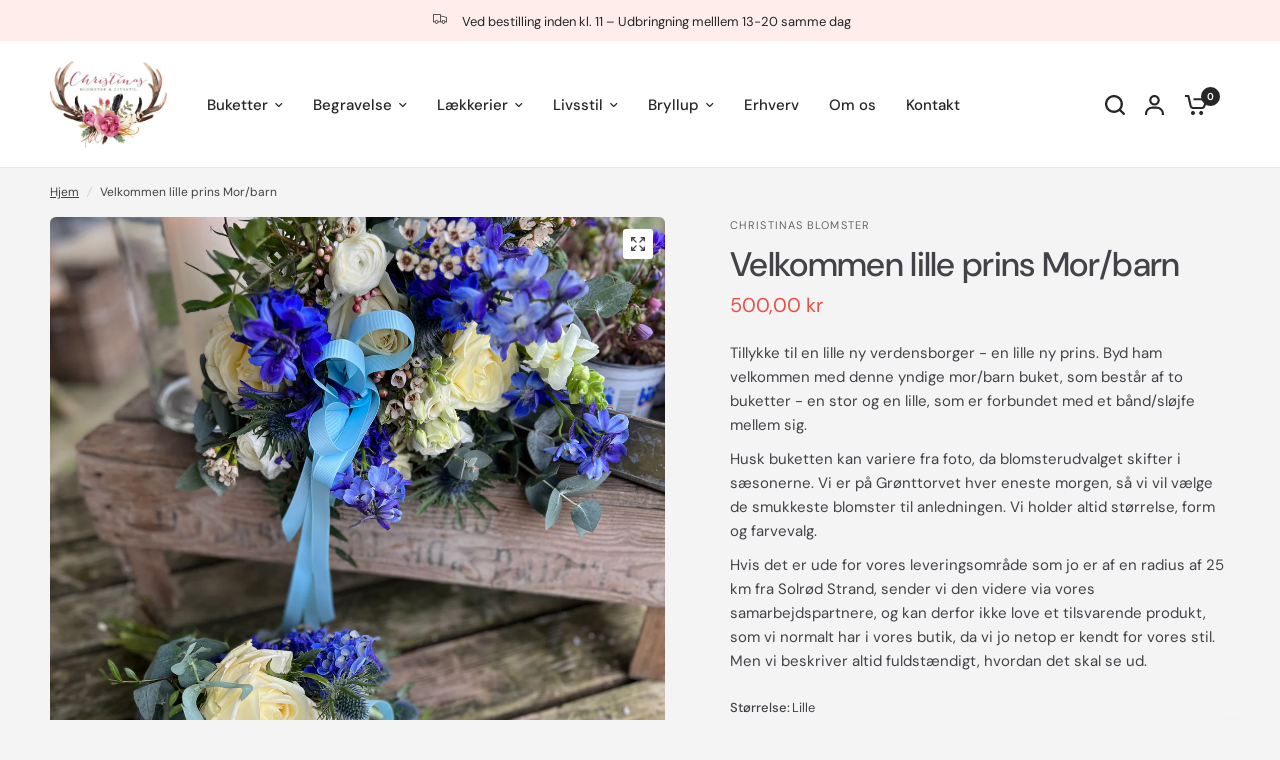

--- FILE ---
content_type: text/html; charset=utf-8
request_url: https://christinasblomster.dk/products/kopi-af-velkommen-lille-prinsesse
body_size: 26421
content:
<!doctype html><html class="no-js" lang="da" dir="ltr">
<head>
	<meta charset="utf-8">
	<meta http-equiv="X-UA-Compatible" content="IE=edge,chrome=1">
	<meta name="viewport" content="width=device-width, initial-scale=1, maximum-scale=5, viewport-fit=cover">
	<meta name="theme-color" content="#f4f4f4">
	<link rel="canonical" href="https://christinasblomster.dk/products/kopi-af-velkommen-lille-prinsesse">
	<link rel="preconnect" href="https://cdn.shopify.com" crossorigin>
	<link rel="preload" as="style" href="//christinasblomster.dk/cdn/shop/t/6/assets/app.css?v=102332949584601452671707311980">
<link rel="preload" as="style" href="//christinasblomster.dk/cdn/shop/t/6/assets/product-grid.css?v=93427638178673224831702337903">
<link rel="preload" as="style" href="//christinasblomster.dk/cdn/shop/t/6/assets/product.css?v=18115160838191660551710229303">



<link rel="preload" as="script" href="//christinasblomster.dk/cdn/shop/t/6/assets/header.js?v=6094887744313169711702337902">
<link rel="preload" as="script" href="//christinasblomster.dk/cdn/shop/t/6/assets/vendor.min.js?v=117897659646656267941702337904">
<link rel="preload" as="script" href="//christinasblomster.dk/cdn/shop/t/6/assets/app.js?v=101441759588805114861710229303">

<script>
window.lazySizesConfig = window.lazySizesConfig || {};
window.lazySizesConfig.expand = 250;
window.lazySizesConfig.loadMode = 1;
window.lazySizesConfig.loadHidden = false;
</script>


	<link rel="icon" type="image/png" href="//christinasblomster.dk/cdn/shop/files/blomster-logo.png?crop=center&height=32&v=1695996406&width=32">

	<title>
	Velkommen lille prins Mor/barn &ndash; Christinas Blomster
	</title>

	
	<meta name="description" content="Tillykke til en lille ny verdensborger - en lille ny prins. Byd ham velkommen med denne yndige mor/barn buket, som består af to buketter - en stor og en lille, som er forbundet med et bånd/sløjfe mellem sig. Husk buketten kan variere fra foto, da blomsterudvalget skifter i sæsonerne. Vi er på Grønttorvet hver eneste mo">
	
<link rel="preconnect" href="https://fonts.shopifycdn.com" crossorigin>

<meta property="og:site_name" content="Christinas Blomster">
<meta property="og:url" content="https://christinasblomster.dk/products/kopi-af-velkommen-lille-prinsesse">
<meta property="og:title" content="Velkommen lille prins Mor/barn">
<meta property="og:type" content="product">
<meta property="og:description" content="Tillykke til en lille ny verdensborger - en lille ny prins. Byd ham velkommen med denne yndige mor/barn buket, som består af to buketter - en stor og en lille, som er forbundet med et bånd/sløjfe mellem sig. Husk buketten kan variere fra foto, da blomsterudvalget skifter i sæsonerne. Vi er på Grønttorvet hver eneste mo"><meta property="og:image" content="http://christinasblomster.dk/cdn/shop/files/IMG_3697.jpg?v=1704369289">
  <meta property="og:image:secure_url" content="https://christinasblomster.dk/cdn/shop/files/IMG_3697.jpg?v=1704369289">
  <meta property="og:image:width" content="3024">
  <meta property="og:image:height" content="4032"><meta property="og:price:amount" content="500,00">
  <meta property="og:price:currency" content="DKK"><meta name="twitter:card" content="summary_large_image">
<meta name="twitter:title" content="Velkommen lille prins Mor/barn">
<meta name="twitter:description" content="Tillykke til en lille ny verdensborger - en lille ny prins. Byd ham velkommen med denne yndige mor/barn buket, som består af to buketter - en stor og en lille, som er forbundet med et bånd/sløjfe mellem sig. Husk buketten kan variere fra foto, da blomsterudvalget skifter i sæsonerne. Vi er på Grønttorvet hver eneste mo">


	<link href="//christinasblomster.dk/cdn/shop/t/6/assets/app.css?v=102332949584601452671707311980" rel="stylesheet" type="text/css" media="all" />
	<link href="//christinasblomster.dk/cdn/shop/t/6/assets/product-grid.css?v=93427638178673224831702337903" rel="stylesheet" type="text/css" media="all" />

	<style data-shopify>
	@font-face {
  font-family: "DM Sans";
  font-weight: 400;
  font-style: normal;
  font-display: swap;
  src: url("//christinasblomster.dk/cdn/fonts/dm_sans/dmsans_n4.ec80bd4dd7e1a334c969c265873491ae56018d72.woff2") format("woff2"),
       url("//christinasblomster.dk/cdn/fonts/dm_sans/dmsans_n4.87bdd914d8a61247b911147ae68e754d695c58a6.woff") format("woff");
}

@font-face {
  font-family: "DM Sans";
  font-weight: 500;
  font-style: normal;
  font-display: swap;
  src: url("//christinasblomster.dk/cdn/fonts/dm_sans/dmsans_n5.8a0f1984c77eb7186ceb87c4da2173ff65eb012e.woff2") format("woff2"),
       url("//christinasblomster.dk/cdn/fonts/dm_sans/dmsans_n5.9ad2e755a89e15b3d6c53259daad5fc9609888e6.woff") format("woff");
}

@font-face {
  font-family: "DM Sans";
  font-weight: 600;
  font-style: normal;
  font-display: swap;
  src: url("//christinasblomster.dk/cdn/fonts/dm_sans/dmsans_n6.70a2453ea926d613c6a2f89af05180d14b3a7c96.woff2") format("woff2"),
       url("//christinasblomster.dk/cdn/fonts/dm_sans/dmsans_n6.355605667bef215872257574b57fc097044f7e20.woff") format("woff");
}

@font-face {
  font-family: "DM Sans";
  font-weight: 400;
  font-style: italic;
  font-display: swap;
  src: url("//christinasblomster.dk/cdn/fonts/dm_sans/dmsans_i4.b8fe05e69ee95d5a53155c346957d8cbf5081c1a.woff2") format("woff2"),
       url("//christinasblomster.dk/cdn/fonts/dm_sans/dmsans_i4.403fe28ee2ea63e142575c0aa47684d65f8c23a0.woff") format("woff");
}

@font-face {
  font-family: "DM Sans";
  font-weight: 600;
  font-style: italic;
  font-display: swap;
  src: url("//christinasblomster.dk/cdn/fonts/dm_sans/dmsans_i6.b7d5b35c5f29523529e1bf4a3d0de71a44a277b6.woff2") format("woff2"),
       url("//christinasblomster.dk/cdn/fonts/dm_sans/dmsans_i6.9b760cc5bdd17b4de2c70249ba49bd707f27a31b.woff") format("woff");
}


		@font-face {
  font-family: "Instrument Serif";
  font-weight: 400;
  font-style: normal;
  font-display: swap;
  src: url("//christinasblomster.dk/cdn/fonts/instrument_serif/instrumentserif_n4.1f296bfb073af186bc0a0abe7791aa71e0f0fd99.woff2") format("woff2"),
       url("//christinasblomster.dk/cdn/fonts/instrument_serif/instrumentserif_n4.9c1bc0cbb666f794ccbef0784eef2fae0981ce72.woff") format("woff");
}

@font-face {
  font-family: "Instrument Serif";
  font-weight: 400;
  font-style: normal;
  font-display: swap;
  src: url("//christinasblomster.dk/cdn/fonts/instrument_serif/instrumentserif_n4.1f296bfb073af186bc0a0abe7791aa71e0f0fd99.woff2") format("woff2"),
       url("//christinasblomster.dk/cdn/fonts/instrument_serif/instrumentserif_n4.9c1bc0cbb666f794ccbef0784eef2fae0981ce72.woff") format("woff");
}

h1,h2,h3,h4,h5,h6,
	.h1,.h2,.h3,.h4,.h5,.h6,
	.logolink.text-logo,
	.heading-font,
	.h1-xlarge,
	.h1-large,
	blockquote p,
	blockquote span,
	.customer-addresses .my-address .address-index {
		font-style: normal;
		font-weight: 400;
		font-family: "Instrument Serif", serif;
	}
	body,
	.body-font,
	.thb-product-detail .product-title {
		font-style: normal;
		font-weight: 400;
		font-family: "DM Sans", sans-serif;
	}
	:root {

		--font-body-scale: 1.0;
		--font-body-line-height-scale: 1.0;
		--font-body-letter-spacing: 0.0em;
		--font-announcement-scale: 1.0;
		--font-heading-scale: 1.0;
		--font-heading-line-height-scale: 1.0;
		--font-heading-letter-spacing: -0.02em;
		--font-navigation-scale: 1.0;
		--font-product-price-scale: 1.1;
		--font-product-title-scale: 1.0;
		--font-product-title-line-height-scale: 1.0;
		--button-letter-spacing: 0.0em;

		--block-border-radius: 6px;
		--button-border-radius: 38px;
		--input-border-radius: 6px;--bg-body: #f4f4f4;
			--bg-body-rgb: 244,244,244;
			--bg-body-darken: #ececec;
			--payment-terms-background-color: #f4f4f4;--color-body: #444249;
		  --color-body-rgb: 68,66,73;--color-heading: #262626;
		  --color-heading-rgb: 38,38,38;--color-accent: #262626;
			--color-accent-hover: #141414;
			--color-accent-rgb: 38,38,38;--color-border: #ebebed;--color-form-border: #e6e6e6;--color-overlay-rgb: 159,163,167;--color-drawer-bg: #ffffff;
			--color-drawer-bg-rgb: 255,255,255;--color-announcement-bar-text: #262626;--color-announcement-bar-bg: #ffedec;--color-secondary-menu-text: #2c2d2e;--color-secondary-menu-bg: #F5F5F5;--color-header-bg: #ffffff;
			--color-header-bg-rgb: 255,255,255;--color-header-text: #262626;
			--color-header-text-rgb: 38,38,38;--color-header-links: #262626;--color-header-links-hover: #eb4f45;--color-header-icons: #262626;--color-header-border: #E2E2E2;--solid-button-background: #9fa3a7;
			--solid-button-background-hover: #8c9196;--solid-button-label: #ffffff;--white-button-label: #2c2d2e;--color-price: #eb4f45;
			--color-price-rgb: 235,79,69;--color-price-discounted: #229fe4;--color-star: #FFAA47;--color-inventory-instock: #279A4B;--color-inventory-lowstock: #e97f32;--section-spacing-mobile: 50px;--section-spacing-desktop: 50px;--color-product-card-bg: #ffffff;--color-article-card-bg: #ffffff;--color-badge-text: #ffffff;--color-badge-sold-out: #6d6b6b;--color-badge-sale: #f25555;--badge-corner-radius: 6px;--color-footer-heading: #262626;
			--color-footer-heading-rgb: 38,38,38;--color-footer-text: #444249;
			--color-footer-text-rgb: 68,66,73;--color-footer-link: #262626;--color-footer-link-hover: #262626;--color-footer-border: #262626;
			--color-footer-border-rgb: 38,38,38;--color-footer-bg: #e4e3d6;}
</style>


	<script src="//christinasblomster.dk/cdn/shop/t/6/assets/jquery-3.6.0.js?v=32573363768646652941706784832" defer="defer"></script>

	<script>
		window.theme = window.theme || {};
		theme = {
			settings: {
				money_with_currency_format:"{{amount_with_comma_separator}} kr",
				cart_drawer:true},
			routes: {
				root_url: '/',
				cart_url: '/cart',
				cart_add_url: '/cart/add',
				search_url: '/search',
				cart_change_url: '/cart/change',
				cart_update_url: '/cart/update',
				predictive_search_url: '/search/suggest',
			},
			variantStrings: {
        addToCart: `Tilføj til kurv`,
        soldOut: `Udsolgt`,
        unavailable: `Ikke tilgængelig`,
      },
			strings: {
				requiresTerms: `Du skal acceptere salgsvilkårene og -betingelserne for at tjekke ud`,
			}
		};
	</script>
	<script>window.performance && window.performance.mark && window.performance.mark('shopify.content_for_header.start');</script><meta name="google-site-verification" content="saQ-cMLlmn-w8IvNjeM7vSQbJ_0ZqSRhvLVIX8cdoQM">
<meta name="facebook-domain-verification" content="8kzcmhe5lzp83d0ui8wpk35fgmyap7">
<meta id="shopify-digital-wallet" name="shopify-digital-wallet" content="/78177173852/digital_wallets/dialog">
<link rel="alternate" type="application/json+oembed" href="https://christinasblomster.dk/products/kopi-af-velkommen-lille-prinsesse.oembed">
<script async="async" src="/checkouts/internal/preloads.js?locale=da-DK"></script>
<script id="shopify-features" type="application/json">{"accessToken":"804abae8c5d1b9e734fdaf0eec5d7ab0","betas":["rich-media-storefront-analytics"],"domain":"christinasblomster.dk","predictiveSearch":true,"shopId":78177173852,"locale":"da"}</script>
<script>var Shopify = Shopify || {};
Shopify.shop = "744beb-2.myshopify.com";
Shopify.locale = "da";
Shopify.currency = {"active":"DKK","rate":"1.0"};
Shopify.country = "DK";
Shopify.theme = {"name":"Christinas Blomster","id":156303032668,"schema_name":"Vision","schema_version":"1.5.0","theme_store_id":2053,"role":"main"};
Shopify.theme.handle = "null";
Shopify.theme.style = {"id":null,"handle":null};
Shopify.cdnHost = "christinasblomster.dk/cdn";
Shopify.routes = Shopify.routes || {};
Shopify.routes.root = "/";</script>
<script type="module">!function(o){(o.Shopify=o.Shopify||{}).modules=!0}(window);</script>
<script>!function(o){function n(){var o=[];function n(){o.push(Array.prototype.slice.apply(arguments))}return n.q=o,n}var t=o.Shopify=o.Shopify||{};t.loadFeatures=n(),t.autoloadFeatures=n()}(window);</script>
<script id="shop-js-analytics" type="application/json">{"pageType":"product"}</script>
<script defer="defer" async type="module" src="//christinasblomster.dk/cdn/shopifycloud/shop-js/modules/v2/client.init-shop-cart-sync_wUwrBHs9.da.esm.js"></script>
<script defer="defer" async type="module" src="//christinasblomster.dk/cdn/shopifycloud/shop-js/modules/v2/chunk.common_e7iL_o_-.esm.js"></script>
<script type="module">
  await import("//christinasblomster.dk/cdn/shopifycloud/shop-js/modules/v2/client.init-shop-cart-sync_wUwrBHs9.da.esm.js");
await import("//christinasblomster.dk/cdn/shopifycloud/shop-js/modules/v2/chunk.common_e7iL_o_-.esm.js");

  window.Shopify.SignInWithShop?.initShopCartSync?.({"fedCMEnabled":true,"windoidEnabled":true});

</script>
<script>(function() {
  var isLoaded = false;
  function asyncLoad() {
    if (isLoaded) return;
    isLoaded = true;
    var urls = ["https:\/\/api.fastbundle.co\/scripts\/src.js?shop=744beb-2.myshopify.com","https:\/\/api.fastbundle.co\/scripts\/script_tag.js?shop=744beb-2.myshopify.com"];
    for (var i = 0; i < urls.length; i++) {
      var s = document.createElement('script');
      s.type = 'text/javascript';
      s.async = true;
      s.src = urls[i];
      var x = document.getElementsByTagName('script')[0];
      x.parentNode.insertBefore(s, x);
    }
  };
  if(window.attachEvent) {
    window.attachEvent('onload', asyncLoad);
  } else {
    window.addEventListener('load', asyncLoad, false);
  }
})();</script>
<script id="__st">var __st={"a":78177173852,"offset":3600,"reqid":"d2f9e862-a23d-4ae3-9147-ab3e362868ee-1768904383","pageurl":"christinasblomster.dk\/products\/kopi-af-velkommen-lille-prinsesse","u":"1a3571b5c658","p":"product","rtyp":"product","rid":8692032897372};</script>
<script>window.ShopifyPaypalV4VisibilityTracking = true;</script>
<script id="captcha-bootstrap">!function(){'use strict';const t='contact',e='account',n='new_comment',o=[[t,t],['blogs',n],['comments',n],[t,'customer']],c=[[e,'customer_login'],[e,'guest_login'],[e,'recover_customer_password'],[e,'create_customer']],r=t=>t.map((([t,e])=>`form[action*='/${t}']:not([data-nocaptcha='true']) input[name='form_type'][value='${e}']`)).join(','),a=t=>()=>t?[...document.querySelectorAll(t)].map((t=>t.form)):[];function s(){const t=[...o],e=r(t);return a(e)}const i='password',u='form_key',d=['recaptcha-v3-token','g-recaptcha-response','h-captcha-response',i],f=()=>{try{return window.sessionStorage}catch{return}},m='__shopify_v',_=t=>t.elements[u];function p(t,e,n=!1){try{const o=window.sessionStorage,c=JSON.parse(o.getItem(e)),{data:r}=function(t){const{data:e,action:n}=t;return t[m]||n?{data:e,action:n}:{data:t,action:n}}(c);for(const[e,n]of Object.entries(r))t.elements[e]&&(t.elements[e].value=n);n&&o.removeItem(e)}catch(o){console.error('form repopulation failed',{error:o})}}const l='form_type',E='cptcha';function T(t){t.dataset[E]=!0}const w=window,h=w.document,L='Shopify',v='ce_forms',y='captcha';let A=!1;((t,e)=>{const n=(g='f06e6c50-85a8-45c8-87d0-21a2b65856fe',I='https://cdn.shopify.com/shopifycloud/storefront-forms-hcaptcha/ce_storefront_forms_captcha_hcaptcha.v1.5.2.iife.js',D={infoText:'Beskyttet af hCaptcha',privacyText:'Beskyttelse af persondata',termsText:'Vilkår'},(t,e,n)=>{const o=w[L][v],c=o.bindForm;if(c)return c(t,g,e,D).then(n);var r;o.q.push([[t,g,e,D],n]),r=I,A||(h.body.append(Object.assign(h.createElement('script'),{id:'captcha-provider',async:!0,src:r})),A=!0)});var g,I,D;w[L]=w[L]||{},w[L][v]=w[L][v]||{},w[L][v].q=[],w[L][y]=w[L][y]||{},w[L][y].protect=function(t,e){n(t,void 0,e),T(t)},Object.freeze(w[L][y]),function(t,e,n,w,h,L){const[v,y,A,g]=function(t,e,n){const i=e?o:[],u=t?c:[],d=[...i,...u],f=r(d),m=r(i),_=r(d.filter((([t,e])=>n.includes(e))));return[a(f),a(m),a(_),s()]}(w,h,L),I=t=>{const e=t.target;return e instanceof HTMLFormElement?e:e&&e.form},D=t=>v().includes(t);t.addEventListener('submit',(t=>{const e=I(t);if(!e)return;const n=D(e)&&!e.dataset.hcaptchaBound&&!e.dataset.recaptchaBound,o=_(e),c=g().includes(e)&&(!o||!o.value);(n||c)&&t.preventDefault(),c&&!n&&(function(t){try{if(!f())return;!function(t){const e=f();if(!e)return;const n=_(t);if(!n)return;const o=n.value;o&&e.removeItem(o)}(t);const e=Array.from(Array(32),(()=>Math.random().toString(36)[2])).join('');!function(t,e){_(t)||t.append(Object.assign(document.createElement('input'),{type:'hidden',name:u})),t.elements[u].value=e}(t,e),function(t,e){const n=f();if(!n)return;const o=[...t.querySelectorAll(`input[type='${i}']`)].map((({name:t})=>t)),c=[...d,...o],r={};for(const[a,s]of new FormData(t).entries())c.includes(a)||(r[a]=s);n.setItem(e,JSON.stringify({[m]:1,action:t.action,data:r}))}(t,e)}catch(e){console.error('failed to persist form',e)}}(e),e.submit())}));const S=(t,e)=>{t&&!t.dataset[E]&&(n(t,e.some((e=>e===t))),T(t))};for(const o of['focusin','change'])t.addEventListener(o,(t=>{const e=I(t);D(e)&&S(e,y())}));const B=e.get('form_key'),M=e.get(l),P=B&&M;t.addEventListener('DOMContentLoaded',(()=>{const t=y();if(P)for(const e of t)e.elements[l].value===M&&p(e,B);[...new Set([...A(),...v().filter((t=>'true'===t.dataset.shopifyCaptcha))])].forEach((e=>S(e,t)))}))}(h,new URLSearchParams(w.location.search),n,t,e,['guest_login'])})(!0,!0)}();</script>
<script integrity="sha256-4kQ18oKyAcykRKYeNunJcIwy7WH5gtpwJnB7kiuLZ1E=" data-source-attribution="shopify.loadfeatures" defer="defer" src="//christinasblomster.dk/cdn/shopifycloud/storefront/assets/storefront/load_feature-a0a9edcb.js" crossorigin="anonymous"></script>
<script data-source-attribution="shopify.dynamic_checkout.dynamic.init">var Shopify=Shopify||{};Shopify.PaymentButton=Shopify.PaymentButton||{isStorefrontPortableWallets:!0,init:function(){window.Shopify.PaymentButton.init=function(){};var t=document.createElement("script");t.src="https://christinasblomster.dk/cdn/shopifycloud/portable-wallets/latest/portable-wallets.da.js",t.type="module",document.head.appendChild(t)}};
</script>
<script data-source-attribution="shopify.dynamic_checkout.buyer_consent">
  function portableWalletsHideBuyerConsent(e){var t=document.getElementById("shopify-buyer-consent"),n=document.getElementById("shopify-subscription-policy-button");t&&n&&(t.classList.add("hidden"),t.setAttribute("aria-hidden","true"),n.removeEventListener("click",e))}function portableWalletsShowBuyerConsent(e){var t=document.getElementById("shopify-buyer-consent"),n=document.getElementById("shopify-subscription-policy-button");t&&n&&(t.classList.remove("hidden"),t.removeAttribute("aria-hidden"),n.addEventListener("click",e))}window.Shopify?.PaymentButton&&(window.Shopify.PaymentButton.hideBuyerConsent=portableWalletsHideBuyerConsent,window.Shopify.PaymentButton.showBuyerConsent=portableWalletsShowBuyerConsent);
</script>
<script data-source-attribution="shopify.dynamic_checkout.cart.bootstrap">document.addEventListener("DOMContentLoaded",(function(){function t(){return document.querySelector("shopify-accelerated-checkout-cart, shopify-accelerated-checkout")}if(t())Shopify.PaymentButton.init();else{new MutationObserver((function(e,n){t()&&(Shopify.PaymentButton.init(),n.disconnect())})).observe(document.body,{childList:!0,subtree:!0})}}));
</script>
<script id='scb4127' type='text/javascript' async='' src='https://christinasblomster.dk/cdn/shopifycloud/privacy-banner/storefront-banner.js'></script>
<script>window.performance && window.performance.mark && window.performance.mark('shopify.content_for_header.end');</script> <!-- Header hook for plugins -->

	<script>document.documentElement.className = document.documentElement.className.replace('no-js', 'js');</script>
<link href="https://monorail-edge.shopifysvc.com" rel="dns-prefetch">
<script>(function(){if ("sendBeacon" in navigator && "performance" in window) {try {var session_token_from_headers = performance.getEntriesByType('navigation')[0].serverTiming.find(x => x.name == '_s').description;} catch {var session_token_from_headers = undefined;}var session_cookie_matches = document.cookie.match(/_shopify_s=([^;]*)/);var session_token_from_cookie = session_cookie_matches && session_cookie_matches.length === 2 ? session_cookie_matches[1] : "";var session_token = session_token_from_headers || session_token_from_cookie || "";function handle_abandonment_event(e) {var entries = performance.getEntries().filter(function(entry) {return /monorail-edge.shopifysvc.com/.test(entry.name);});if (!window.abandonment_tracked && entries.length === 0) {window.abandonment_tracked = true;var currentMs = Date.now();var navigation_start = performance.timing.navigationStart;var payload = {shop_id: 78177173852,url: window.location.href,navigation_start,duration: currentMs - navigation_start,session_token,page_type: "product"};window.navigator.sendBeacon("https://monorail-edge.shopifysvc.com/v1/produce", JSON.stringify({schema_id: "online_store_buyer_site_abandonment/1.1",payload: payload,metadata: {event_created_at_ms: currentMs,event_sent_at_ms: currentMs}}));}}window.addEventListener('pagehide', handle_abandonment_event);}}());</script>
<script id="web-pixels-manager-setup">(function e(e,d,r,n,o){if(void 0===o&&(o={}),!Boolean(null===(a=null===(i=window.Shopify)||void 0===i?void 0:i.analytics)||void 0===a?void 0:a.replayQueue)){var i,a;window.Shopify=window.Shopify||{};var t=window.Shopify;t.analytics=t.analytics||{};var s=t.analytics;s.replayQueue=[],s.publish=function(e,d,r){return s.replayQueue.push([e,d,r]),!0};try{self.performance.mark("wpm:start")}catch(e){}var l=function(){var e={modern:/Edge?\/(1{2}[4-9]|1[2-9]\d|[2-9]\d{2}|\d{4,})\.\d+(\.\d+|)|Firefox\/(1{2}[4-9]|1[2-9]\d|[2-9]\d{2}|\d{4,})\.\d+(\.\d+|)|Chrom(ium|e)\/(9{2}|\d{3,})\.\d+(\.\d+|)|(Maci|X1{2}).+ Version\/(15\.\d+|(1[6-9]|[2-9]\d|\d{3,})\.\d+)([,.]\d+|)( \(\w+\)|)( Mobile\/\w+|) Safari\/|Chrome.+OPR\/(9{2}|\d{3,})\.\d+\.\d+|(CPU[ +]OS|iPhone[ +]OS|CPU[ +]iPhone|CPU IPhone OS|CPU iPad OS)[ +]+(15[._]\d+|(1[6-9]|[2-9]\d|\d{3,})[._]\d+)([._]\d+|)|Android:?[ /-](13[3-9]|1[4-9]\d|[2-9]\d{2}|\d{4,})(\.\d+|)(\.\d+|)|Android.+Firefox\/(13[5-9]|1[4-9]\d|[2-9]\d{2}|\d{4,})\.\d+(\.\d+|)|Android.+Chrom(ium|e)\/(13[3-9]|1[4-9]\d|[2-9]\d{2}|\d{4,})\.\d+(\.\d+|)|SamsungBrowser\/([2-9]\d|\d{3,})\.\d+/,legacy:/Edge?\/(1[6-9]|[2-9]\d|\d{3,})\.\d+(\.\d+|)|Firefox\/(5[4-9]|[6-9]\d|\d{3,})\.\d+(\.\d+|)|Chrom(ium|e)\/(5[1-9]|[6-9]\d|\d{3,})\.\d+(\.\d+|)([\d.]+$|.*Safari\/(?![\d.]+ Edge\/[\d.]+$))|(Maci|X1{2}).+ Version\/(10\.\d+|(1[1-9]|[2-9]\d|\d{3,})\.\d+)([,.]\d+|)( \(\w+\)|)( Mobile\/\w+|) Safari\/|Chrome.+OPR\/(3[89]|[4-9]\d|\d{3,})\.\d+\.\d+|(CPU[ +]OS|iPhone[ +]OS|CPU[ +]iPhone|CPU IPhone OS|CPU iPad OS)[ +]+(10[._]\d+|(1[1-9]|[2-9]\d|\d{3,})[._]\d+)([._]\d+|)|Android:?[ /-](13[3-9]|1[4-9]\d|[2-9]\d{2}|\d{4,})(\.\d+|)(\.\d+|)|Mobile Safari.+OPR\/([89]\d|\d{3,})\.\d+\.\d+|Android.+Firefox\/(13[5-9]|1[4-9]\d|[2-9]\d{2}|\d{4,})\.\d+(\.\d+|)|Android.+Chrom(ium|e)\/(13[3-9]|1[4-9]\d|[2-9]\d{2}|\d{4,})\.\d+(\.\d+|)|Android.+(UC? ?Browser|UCWEB|U3)[ /]?(15\.([5-9]|\d{2,})|(1[6-9]|[2-9]\d|\d{3,})\.\d+)\.\d+|SamsungBrowser\/(5\.\d+|([6-9]|\d{2,})\.\d+)|Android.+MQ{2}Browser\/(14(\.(9|\d{2,})|)|(1[5-9]|[2-9]\d|\d{3,})(\.\d+|))(\.\d+|)|K[Aa][Ii]OS\/(3\.\d+|([4-9]|\d{2,})\.\d+)(\.\d+|)/},d=e.modern,r=e.legacy,n=navigator.userAgent;return n.match(d)?"modern":n.match(r)?"legacy":"unknown"}(),u="modern"===l?"modern":"legacy",c=(null!=n?n:{modern:"",legacy:""})[u],f=function(e){return[e.baseUrl,"/wpm","/b",e.hashVersion,"modern"===e.buildTarget?"m":"l",".js"].join("")}({baseUrl:d,hashVersion:r,buildTarget:u}),m=function(e){var d=e.version,r=e.bundleTarget,n=e.surface,o=e.pageUrl,i=e.monorailEndpoint;return{emit:function(e){var a=e.status,t=e.errorMsg,s=(new Date).getTime(),l=JSON.stringify({metadata:{event_sent_at_ms:s},events:[{schema_id:"web_pixels_manager_load/3.1",payload:{version:d,bundle_target:r,page_url:o,status:a,surface:n,error_msg:t},metadata:{event_created_at_ms:s}}]});if(!i)return console&&console.warn&&console.warn("[Web Pixels Manager] No Monorail endpoint provided, skipping logging."),!1;try{return self.navigator.sendBeacon.bind(self.navigator)(i,l)}catch(e){}var u=new XMLHttpRequest;try{return u.open("POST",i,!0),u.setRequestHeader("Content-Type","text/plain"),u.send(l),!0}catch(e){return console&&console.warn&&console.warn("[Web Pixels Manager] Got an unhandled error while logging to Monorail."),!1}}}}({version:r,bundleTarget:l,surface:e.surface,pageUrl:self.location.href,monorailEndpoint:e.monorailEndpoint});try{o.browserTarget=l,function(e){var d=e.src,r=e.async,n=void 0===r||r,o=e.onload,i=e.onerror,a=e.sri,t=e.scriptDataAttributes,s=void 0===t?{}:t,l=document.createElement("script"),u=document.querySelector("head"),c=document.querySelector("body");if(l.async=n,l.src=d,a&&(l.integrity=a,l.crossOrigin="anonymous"),s)for(var f in s)if(Object.prototype.hasOwnProperty.call(s,f))try{l.dataset[f]=s[f]}catch(e){}if(o&&l.addEventListener("load",o),i&&l.addEventListener("error",i),u)u.appendChild(l);else{if(!c)throw new Error("Did not find a head or body element to append the script");c.appendChild(l)}}({src:f,async:!0,onload:function(){if(!function(){var e,d;return Boolean(null===(d=null===(e=window.Shopify)||void 0===e?void 0:e.analytics)||void 0===d?void 0:d.initialized)}()){var d=window.webPixelsManager.init(e)||void 0;if(d){var r=window.Shopify.analytics;r.replayQueue.forEach((function(e){var r=e[0],n=e[1],o=e[2];d.publishCustomEvent(r,n,o)})),r.replayQueue=[],r.publish=d.publishCustomEvent,r.visitor=d.visitor,r.initialized=!0}}},onerror:function(){return m.emit({status:"failed",errorMsg:"".concat(f," has failed to load")})},sri:function(e){var d=/^sha384-[A-Za-z0-9+/=]+$/;return"string"==typeof e&&d.test(e)}(c)?c:"",scriptDataAttributes:o}),m.emit({status:"loading"})}catch(e){m.emit({status:"failed",errorMsg:(null==e?void 0:e.message)||"Unknown error"})}}})({shopId: 78177173852,storefrontBaseUrl: "https://christinasblomster.dk",extensionsBaseUrl: "https://extensions.shopifycdn.com/cdn/shopifycloud/web-pixels-manager",monorailEndpoint: "https://monorail-edge.shopifysvc.com/unstable/produce_batch",surface: "storefront-renderer",enabledBetaFlags: ["2dca8a86"],webPixelsConfigList: [{"id":"2371158364","configuration":"{\"debug\":\"false\"}","eventPayloadVersion":"v1","runtimeContext":"STRICT","scriptVersion":"a9a83cf44fb282052ff936f7ab101058","type":"APP","apiClientId":4539653,"privacyPurposes":["ANALYTICS"],"dataSharingAdjustments":{"protectedCustomerApprovalScopes":["read_customer_email","read_customer_personal_data"]}},{"id":"1058079068","configuration":"{\"config\":\"{\\\"pixel_id\\\":\\\"G-75X95VZDLY\\\",\\\"target_country\\\":\\\"DK\\\",\\\"gtag_events\\\":[{\\\"type\\\":\\\"begin_checkout\\\",\\\"action_label\\\":\\\"G-75X95VZDLY\\\"},{\\\"type\\\":\\\"search\\\",\\\"action_label\\\":\\\"G-75X95VZDLY\\\"},{\\\"type\\\":\\\"view_item\\\",\\\"action_label\\\":[\\\"G-75X95VZDLY\\\",\\\"MC-DT7BG54KR9\\\"]},{\\\"type\\\":\\\"purchase\\\",\\\"action_label\\\":[\\\"G-75X95VZDLY\\\",\\\"MC-DT7BG54KR9\\\"]},{\\\"type\\\":\\\"page_view\\\",\\\"action_label\\\":[\\\"G-75X95VZDLY\\\",\\\"MC-DT7BG54KR9\\\"]},{\\\"type\\\":\\\"add_payment_info\\\",\\\"action_label\\\":\\\"G-75X95VZDLY\\\"},{\\\"type\\\":\\\"add_to_cart\\\",\\\"action_label\\\":\\\"G-75X95VZDLY\\\"}],\\\"enable_monitoring_mode\\\":false}\"}","eventPayloadVersion":"v1","runtimeContext":"OPEN","scriptVersion":"b2a88bafab3e21179ed38636efcd8a93","type":"APP","apiClientId":1780363,"privacyPurposes":[],"dataSharingAdjustments":{"protectedCustomerApprovalScopes":["read_customer_address","read_customer_email","read_customer_name","read_customer_personal_data","read_customer_phone"]}},{"id":"434340188","configuration":"{\"pixel_id\":\"1112007553320520\",\"pixel_type\":\"facebook_pixel\",\"metaapp_system_user_token\":\"-\"}","eventPayloadVersion":"v1","runtimeContext":"OPEN","scriptVersion":"ca16bc87fe92b6042fbaa3acc2fbdaa6","type":"APP","apiClientId":2329312,"privacyPurposes":["ANALYTICS","MARKETING","SALE_OF_DATA"],"dataSharingAdjustments":{"protectedCustomerApprovalScopes":["read_customer_address","read_customer_email","read_customer_name","read_customer_personal_data","read_customer_phone"]}},{"id":"114852188","configuration":"{\"myshopifyDomain\":\"744beb-2.myshopify.com\"}","eventPayloadVersion":"v1","runtimeContext":"STRICT","scriptVersion":"23b97d18e2aa74363140dc29c9284e87","type":"APP","apiClientId":2775569,"privacyPurposes":["ANALYTICS","MARKETING","SALE_OF_DATA"],"dataSharingAdjustments":{"protectedCustomerApprovalScopes":["read_customer_address","read_customer_email","read_customer_name","read_customer_phone","read_customer_personal_data"]}},{"id":"shopify-app-pixel","configuration":"{}","eventPayloadVersion":"v1","runtimeContext":"STRICT","scriptVersion":"0450","apiClientId":"shopify-pixel","type":"APP","privacyPurposes":["ANALYTICS","MARKETING"]},{"id":"shopify-custom-pixel","eventPayloadVersion":"v1","runtimeContext":"LAX","scriptVersion":"0450","apiClientId":"shopify-pixel","type":"CUSTOM","privacyPurposes":["ANALYTICS","MARKETING"]}],isMerchantRequest: false,initData: {"shop":{"name":"Christinas Blomster","paymentSettings":{"currencyCode":"DKK"},"myshopifyDomain":"744beb-2.myshopify.com","countryCode":"DK","storefrontUrl":"https:\/\/christinasblomster.dk"},"customer":null,"cart":null,"checkout":null,"productVariants":[{"price":{"amount":500.0,"currencyCode":"DKK"},"product":{"title":"Velkommen lille prins Mor\/barn","vendor":"Christinas Blomster","id":"8692032897372","untranslatedTitle":"Velkommen lille prins Mor\/barn","url":"\/products\/kopi-af-velkommen-lille-prinsesse","type":"Buket"},"id":"47498618569052","image":{"src":"\/\/christinasblomster.dk\/cdn\/shop\/files\/IMG_3697.jpg?v=1704369289"},"sku":"","title":"Lille","untranslatedTitle":"Lille"},{"price":{"amount":600.0,"currencyCode":"DKK"},"product":{"title":"Velkommen lille prins Mor\/barn","vendor":"Christinas Blomster","id":"8692032897372","untranslatedTitle":"Velkommen lille prins Mor\/barn","url":"\/products\/kopi-af-velkommen-lille-prinsesse","type":"Buket"},"id":"47498618601820","image":{"src":"\/\/christinasblomster.dk\/cdn\/shop\/files\/IMG_3697.jpg?v=1704369289"},"sku":"","title":"Mellem","untranslatedTitle":"Mellem"},{"price":{"amount":700.0,"currencyCode":"DKK"},"product":{"title":"Velkommen lille prins Mor\/barn","vendor":"Christinas Blomster","id":"8692032897372","untranslatedTitle":"Velkommen lille prins Mor\/barn","url":"\/products\/kopi-af-velkommen-lille-prinsesse","type":"Buket"},"id":"47498618634588","image":{"src":"\/\/christinasblomster.dk\/cdn\/shop\/files\/IMG_3697.jpg?v=1704369289"},"sku":"","title":"Stor","untranslatedTitle":"Stor"}],"purchasingCompany":null},},"https://christinasblomster.dk/cdn","fcfee988w5aeb613cpc8e4bc33m6693e112",{"modern":"","legacy":""},{"shopId":"78177173852","storefrontBaseUrl":"https:\/\/christinasblomster.dk","extensionBaseUrl":"https:\/\/extensions.shopifycdn.com\/cdn\/shopifycloud\/web-pixels-manager","surface":"storefront-renderer","enabledBetaFlags":"[\"2dca8a86\"]","isMerchantRequest":"false","hashVersion":"fcfee988w5aeb613cpc8e4bc33m6693e112","publish":"custom","events":"[[\"page_viewed\",{}],[\"product_viewed\",{\"productVariant\":{\"price\":{\"amount\":500.0,\"currencyCode\":\"DKK\"},\"product\":{\"title\":\"Velkommen lille prins Mor\/barn\",\"vendor\":\"Christinas Blomster\",\"id\":\"8692032897372\",\"untranslatedTitle\":\"Velkommen lille prins Mor\/barn\",\"url\":\"\/products\/kopi-af-velkommen-lille-prinsesse\",\"type\":\"Buket\"},\"id\":\"47498618569052\",\"image\":{\"src\":\"\/\/christinasblomster.dk\/cdn\/shop\/files\/IMG_3697.jpg?v=1704369289\"},\"sku\":\"\",\"title\":\"Lille\",\"untranslatedTitle\":\"Lille\"}}]]"});</script><script>
  window.ShopifyAnalytics = window.ShopifyAnalytics || {};
  window.ShopifyAnalytics.meta = window.ShopifyAnalytics.meta || {};
  window.ShopifyAnalytics.meta.currency = 'DKK';
  var meta = {"product":{"id":8692032897372,"gid":"gid:\/\/shopify\/Product\/8692032897372","vendor":"Christinas Blomster","type":"Buket","handle":"kopi-af-velkommen-lille-prinsesse","variants":[{"id":47498618569052,"price":50000,"name":"Velkommen lille prins Mor\/barn - Lille","public_title":"Lille","sku":""},{"id":47498618601820,"price":60000,"name":"Velkommen lille prins Mor\/barn - Mellem","public_title":"Mellem","sku":""},{"id":47498618634588,"price":70000,"name":"Velkommen lille prins Mor\/barn - Stor","public_title":"Stor","sku":""}],"remote":false},"page":{"pageType":"product","resourceType":"product","resourceId":8692032897372,"requestId":"d2f9e862-a23d-4ae3-9147-ab3e362868ee-1768904383"}};
  for (var attr in meta) {
    window.ShopifyAnalytics.meta[attr] = meta[attr];
  }
</script>
<script class="analytics">
  (function () {
    var customDocumentWrite = function(content) {
      var jquery = null;

      if (window.jQuery) {
        jquery = window.jQuery;
      } else if (window.Checkout && window.Checkout.$) {
        jquery = window.Checkout.$;
      }

      if (jquery) {
        jquery('body').append(content);
      }
    };

    var hasLoggedConversion = function(token) {
      if (token) {
        return document.cookie.indexOf('loggedConversion=' + token) !== -1;
      }
      return false;
    }

    var setCookieIfConversion = function(token) {
      if (token) {
        var twoMonthsFromNow = new Date(Date.now());
        twoMonthsFromNow.setMonth(twoMonthsFromNow.getMonth() + 2);

        document.cookie = 'loggedConversion=' + token + '; expires=' + twoMonthsFromNow;
      }
    }

    var trekkie = window.ShopifyAnalytics.lib = window.trekkie = window.trekkie || [];
    if (trekkie.integrations) {
      return;
    }
    trekkie.methods = [
      'identify',
      'page',
      'ready',
      'track',
      'trackForm',
      'trackLink'
    ];
    trekkie.factory = function(method) {
      return function() {
        var args = Array.prototype.slice.call(arguments);
        args.unshift(method);
        trekkie.push(args);
        return trekkie;
      };
    };
    for (var i = 0; i < trekkie.methods.length; i++) {
      var key = trekkie.methods[i];
      trekkie[key] = trekkie.factory(key);
    }
    trekkie.load = function(config) {
      trekkie.config = config || {};
      trekkie.config.initialDocumentCookie = document.cookie;
      var first = document.getElementsByTagName('script')[0];
      var script = document.createElement('script');
      script.type = 'text/javascript';
      script.onerror = function(e) {
        var scriptFallback = document.createElement('script');
        scriptFallback.type = 'text/javascript';
        scriptFallback.onerror = function(error) {
                var Monorail = {
      produce: function produce(monorailDomain, schemaId, payload) {
        var currentMs = new Date().getTime();
        var event = {
          schema_id: schemaId,
          payload: payload,
          metadata: {
            event_created_at_ms: currentMs,
            event_sent_at_ms: currentMs
          }
        };
        return Monorail.sendRequest("https://" + monorailDomain + "/v1/produce", JSON.stringify(event));
      },
      sendRequest: function sendRequest(endpointUrl, payload) {
        // Try the sendBeacon API
        if (window && window.navigator && typeof window.navigator.sendBeacon === 'function' && typeof window.Blob === 'function' && !Monorail.isIos12()) {
          var blobData = new window.Blob([payload], {
            type: 'text/plain'
          });

          if (window.navigator.sendBeacon(endpointUrl, blobData)) {
            return true;
          } // sendBeacon was not successful

        } // XHR beacon

        var xhr = new XMLHttpRequest();

        try {
          xhr.open('POST', endpointUrl);
          xhr.setRequestHeader('Content-Type', 'text/plain');
          xhr.send(payload);
        } catch (e) {
          console.log(e);
        }

        return false;
      },
      isIos12: function isIos12() {
        return window.navigator.userAgent.lastIndexOf('iPhone; CPU iPhone OS 12_') !== -1 || window.navigator.userAgent.lastIndexOf('iPad; CPU OS 12_') !== -1;
      }
    };
    Monorail.produce('monorail-edge.shopifysvc.com',
      'trekkie_storefront_load_errors/1.1',
      {shop_id: 78177173852,
      theme_id: 156303032668,
      app_name: "storefront",
      context_url: window.location.href,
      source_url: "//christinasblomster.dk/cdn/s/trekkie.storefront.cd680fe47e6c39ca5d5df5f0a32d569bc48c0f27.min.js"});

        };
        scriptFallback.async = true;
        scriptFallback.src = '//christinasblomster.dk/cdn/s/trekkie.storefront.cd680fe47e6c39ca5d5df5f0a32d569bc48c0f27.min.js';
        first.parentNode.insertBefore(scriptFallback, first);
      };
      script.async = true;
      script.src = '//christinasblomster.dk/cdn/s/trekkie.storefront.cd680fe47e6c39ca5d5df5f0a32d569bc48c0f27.min.js';
      first.parentNode.insertBefore(script, first);
    };
    trekkie.load(
      {"Trekkie":{"appName":"storefront","development":false,"defaultAttributes":{"shopId":78177173852,"isMerchantRequest":null,"themeId":156303032668,"themeCityHash":"17286210755523354234","contentLanguage":"da","currency":"DKK","eventMetadataId":"29a493bf-1be3-4a12-b7fc-cf7254666313"},"isServerSideCookieWritingEnabled":true,"monorailRegion":"shop_domain","enabledBetaFlags":["65f19447"]},"Session Attribution":{},"S2S":{"facebookCapiEnabled":true,"source":"trekkie-storefront-renderer","apiClientId":580111}}
    );

    var loaded = false;
    trekkie.ready(function() {
      if (loaded) return;
      loaded = true;

      window.ShopifyAnalytics.lib = window.trekkie;

      var originalDocumentWrite = document.write;
      document.write = customDocumentWrite;
      try { window.ShopifyAnalytics.merchantGoogleAnalytics.call(this); } catch(error) {};
      document.write = originalDocumentWrite;

      window.ShopifyAnalytics.lib.page(null,{"pageType":"product","resourceType":"product","resourceId":8692032897372,"requestId":"d2f9e862-a23d-4ae3-9147-ab3e362868ee-1768904383","shopifyEmitted":true});

      var match = window.location.pathname.match(/checkouts\/(.+)\/(thank_you|post_purchase)/)
      var token = match? match[1]: undefined;
      if (!hasLoggedConversion(token)) {
        setCookieIfConversion(token);
        window.ShopifyAnalytics.lib.track("Viewed Product",{"currency":"DKK","variantId":47498618569052,"productId":8692032897372,"productGid":"gid:\/\/shopify\/Product\/8692032897372","name":"Velkommen lille prins Mor\/barn - Lille","price":"500.00","sku":"","brand":"Christinas Blomster","variant":"Lille","category":"Buket","nonInteraction":true,"remote":false},undefined,undefined,{"shopifyEmitted":true});
      window.ShopifyAnalytics.lib.track("monorail:\/\/trekkie_storefront_viewed_product\/1.1",{"currency":"DKK","variantId":47498618569052,"productId":8692032897372,"productGid":"gid:\/\/shopify\/Product\/8692032897372","name":"Velkommen lille prins Mor\/barn - Lille","price":"500.00","sku":"","brand":"Christinas Blomster","variant":"Lille","category":"Buket","nonInteraction":true,"remote":false,"referer":"https:\/\/christinasblomster.dk\/products\/kopi-af-velkommen-lille-prinsesse"});
      }
    });


        var eventsListenerScript = document.createElement('script');
        eventsListenerScript.async = true;
        eventsListenerScript.src = "//christinasblomster.dk/cdn/shopifycloud/storefront/assets/shop_events_listener-3da45d37.js";
        document.getElementsByTagName('head')[0].appendChild(eventsListenerScript);

})();</script>
<script
  defer
  src="https://christinasblomster.dk/cdn/shopifycloud/perf-kit/shopify-perf-kit-3.0.4.min.js"
  data-application="storefront-renderer"
  data-shop-id="78177173852"
  data-render-region="gcp-us-east1"
  data-page-type="product"
  data-theme-instance-id="156303032668"
  data-theme-name="Vision"
  data-theme-version="1.5.0"
  data-monorail-region="shop_domain"
  data-resource-timing-sampling-rate="10"
  data-shs="true"
  data-shs-beacon="true"
  data-shs-export-with-fetch="true"
  data-shs-logs-sample-rate="1"
  data-shs-beacon-endpoint="https://christinasblomster.dk/api/collect"
></script>
</head>
<body class="animations-false button-uppercase-false navigation-uppercase-false product-card-spacing-small article-card-spacing-large  template-product template-product">
	<a class="screen-reader-shortcut" href="#main-content">Gå til indhold</a>
	<div id="wrapper">
		<div class="header--sticky"></div>
		<!-- BEGIN sections: header-group -->
<div id="shopify-section-sections--20340132184412__announcement-bar" class="shopify-section shopify-section-group-header-group announcement-bar-section"><link href="//christinasblomster.dk/cdn/shop/t/6/assets/announcement-bar.css?v=2190874059129719891702337902" rel="stylesheet" type="text/css" media="all" /><div class="announcement-bar" style="--color-announcement-bar-text: #262626; --color-announcement-bar-bg: #ffedec;">
			<div class="announcement-bar--inner direction-left announcement-bar--carousel" style="--marquee-speed: 20s"><slide-show class="carousel announcement-bar--use-colors-false" data-autoplay="false"><div class="announcement-bar--item carousel__slide" data-color="#ffffff" data-bg="#3f72e5" ><svg class="icon icon-accordion color-foreground-" aria-hidden="true" focusable="false" role="presentation" xmlns="http://www.w3.org/2000/svg" width="20" height="20" viewBox="0 0 20 20"><path d="M0 3.75156C0 3.47454 0.224196 3.24997 0.500755 3.24997H10.647C10.9235 3.24997 11.1477 3.47454 11.1477 3.75156V5.07505V5.63362V6.10938V13.6616C10.9427 14.0067 10.8813 14.1101 10.5516 14.6648L7.22339 14.6646V13.6614H10.1462V4.25316H1.00151V13.6614H2.6842V14.6646H0.500755C0.224196 14.6646 0 14.44 0 14.163V3.75156Z"/>
      <path d="M18.9985 8.08376L11.1477 6.10938V5.07505L19.6212 7.20603C19.8439 7.26203 20 7.46255 20 7.69253V14.1631C20 14.4401 19.7758 14.6647 19.4992 14.6647H17.3071V13.6615H18.9985V8.08376ZM11.1477 13.6616L13.3442 13.6615L13.3443 14.6647L10.5516 14.6648L11.1477 13.6616Z"/>
      <path d="M7.71269 14.1854C7.71269 15.6018 6.56643 16.75 5.15245 16.75C3.73847 16.75 2.59221 15.6018 2.59221 14.1854C2.59221 12.7691 3.73847 11.6209 5.15245 11.6209C6.56643 11.6209 7.71269 12.7691 7.71269 14.1854ZM5.15245 15.7468C6.01331 15.7468 6.71118 15.0478 6.71118 14.1854C6.71118 13.3231 6.01331 12.6241 5.15245 12.6241C4.29159 12.6241 3.59372 13.3231 3.59372 14.1854C3.59372 15.0478 4.29159 15.7468 5.15245 15.7468Z"/>
      <path d="M17.5196 14.1854C17.5196 15.6018 16.3733 16.75 14.9593 16.75C13.5454 16.75 12.3991 15.6018 12.3991 14.1854C12.3991 12.7691 13.5454 11.6209 14.9593 11.6209C16.3733 11.6209 17.5196 12.7691 17.5196 14.1854ZM14.9593 15.7468C15.8202 15.7468 16.5181 15.0478 16.5181 14.1854C16.5181 13.3231 15.8202 12.6241 14.9593 12.6241C14.0985 12.6241 13.4006 13.3231 13.4006 14.1854C13.4006 15.0478 14.0985 15.7468 14.9593 15.7468Z"/></svg>Ved bestilling inden kl. 11 – Udbringning melllem 13-20 samme dag</div></slide-show></div>
		</div>
</div><div id="shopify-section-sections--20340132184412__header" class="shopify-section shopify-section-group-header-group header-section"><theme-header
  id="header"
  class="header style2 header--shadow-small transparent--false header-sticky--active"
>
  <div class="header--inner"><div class="thb-header-mobile-left">
	<details class="mobile-toggle-wrapper">
	<summary class="mobile-toggle">
		<span></span>
		<span></span>
		<span></span>
	</summary><nav id="mobile-menu" class="mobile-menu-drawer" role="dialog" tabindex="-1">
	<div class="mobile-menu-drawer--inner"><ul class="mobile-menu"><li><details class="link-container">
							<summary class="parent-link">Buketter<span class="link-forward"><svg width="8" height="14" viewBox="0 0 8 14" fill="none" xmlns="http://www.w3.org/2000/svg">
<path d="M0.999999 13L7 7L1 1" stroke="var(--color-header-links, --color-accent)" stroke-width="1.3" stroke-linecap="round" stroke-linejoin="round"/>
</svg></span></summary>
							<ul class="sub-menu">
								<li class="parent-link-back">
									<button class="parent-link-back--button"><span><svg width="6" height="10" viewBox="0 0 6 10" fill="none" xmlns="http://www.w3.org/2000/svg">
<path d="M5 9L1 5L5 1" stroke="var(--color-header-links, --color-accent)" stroke-width="1.3" stroke-linecap="round" stroke-linejoin="round"/>
</svg></span> Buketter</button>
								</li><li><a href="/collections/saesonens" title="Årstidens">Årstidens</a></li><li><a href="/collections/groftekant" title="Grøftekant">Grøftekant</a></li><li><a href="/collections/fodselsdag" title="Fødselsdag">Fødselsdag</a></li><li><a href="/collections/kondolence" title="Kondolence">Kondolence</a></li><li><a href="/collections/kaerlighed" title="Kærlighed">Kærlighed</a></li></ul>
						</details></li><li><details class="link-container">
							<summary class="parent-link">Begravelse<span class="link-forward"><svg width="8" height="14" viewBox="0 0 8 14" fill="none" xmlns="http://www.w3.org/2000/svg">
<path d="M0.999999 13L7 7L1 1" stroke="var(--color-header-links, --color-accent)" stroke-width="1.3" stroke-linecap="round" stroke-linejoin="round"/>
</svg></span></summary>
							<ul class="sub-menu">
								<li class="parent-link-back">
									<button class="parent-link-back--button"><span><svg width="6" height="10" viewBox="0 0 6 10" fill="none" xmlns="http://www.w3.org/2000/svg">
<path d="M5 9L1 5L5 1" stroke="var(--color-header-links, --color-accent)" stroke-width="1.3" stroke-linecap="round" stroke-linejoin="round"/>
</svg></span> Begravelse</button>
								</li><li><a href="/collections/barebuketter" title="Bårebuketter">Bårebuketter</a></li><li><a href="/collections/kranse" title="Kranse">Kranse</a></li><li><a href="/collections/hjerter" title="Hjerter">Hjerter</a></li><li><a href="/collections/kistepynt" title="Kistepynt">Kistepynt</a></li><li><a href="/collections/baredekoration" title="Båredekoration">Båredekoration</a></li><li><a href="/collections/kirkegardspynt" title="Kirkegårdspynt">Kirkegårdspynt</a></li></ul>
						</details></li><li><details class="link-container">
							<summary class="parent-link">Lækkerier<span class="link-forward"><svg width="8" height="14" viewBox="0 0 8 14" fill="none" xmlns="http://www.w3.org/2000/svg">
<path d="M0.999999 13L7 7L1 1" stroke="var(--color-header-links, --color-accent)" stroke-width="1.3" stroke-linecap="round" stroke-linejoin="round"/>
</svg></span></summary>
							<ul class="sub-menu">
								<li class="parent-link-back">
									<button class="parent-link-back--button"><span><svg width="6" height="10" viewBox="0 0 6 10" fill="none" xmlns="http://www.w3.org/2000/svg">
<path d="M5 9L1 5L5 1" stroke="var(--color-header-links, --color-accent)" stroke-width="1.3" stroke-linecap="round" stroke-linejoin="round"/>
</svg></span> Lækkerier</button>
								</li><li><a href="/collections/chokolade" title="Chokolade">Chokolade</a></li><li><a href="/collections/lakrids" title="Lakrids">Lakrids</a></li><li><a href="/collections/slik" title="Slik">Slik</a></li></ul>
						</details></li><li><details class="link-container">
							<summary class="parent-link">Livsstil<span class="link-forward"><svg width="8" height="14" viewBox="0 0 8 14" fill="none" xmlns="http://www.w3.org/2000/svg">
<path d="M0.999999 13L7 7L1 1" stroke="var(--color-header-links, --color-accent)" stroke-width="1.3" stroke-linecap="round" stroke-linejoin="round"/>
</svg></span></summary>
							<ul class="sub-menu">
								<li class="parent-link-back">
									<button class="parent-link-back--button"><span><svg width="6" height="10" viewBox="0 0 6 10" fill="none" xmlns="http://www.w3.org/2000/svg">
<path d="M5 9L1 5L5 1" stroke="var(--color-header-links, --color-accent)" stroke-width="1.3" stroke-linecap="round" stroke-linejoin="round"/>
</svg></span> Livsstil</button>
								</li><li><a href="/collections/tekstiler" title="Tekstiler">Tekstiler</a></li><li><a href="/collections/potter-planter" title="Potter &amp; Planter">Potter & Planter</a></li><li><a href="/collections/lys" title="Lys">Lys</a></li><li><a href="/collections/keramik" title="Keramik">Keramik</a></li></ul>
						</details></li><li><details class="link-container">
							<summary class="parent-link">Bryllup<span class="link-forward"><svg width="8" height="14" viewBox="0 0 8 14" fill="none" xmlns="http://www.w3.org/2000/svg">
<path d="M0.999999 13L7 7L1 1" stroke="var(--color-header-links, --color-accent)" stroke-width="1.3" stroke-linecap="round" stroke-linejoin="round"/>
</svg></span></summary>
							<ul class="sub-menu">
								<li class="parent-link-back">
									<button class="parent-link-back--button"><span><svg width="6" height="10" viewBox="0 0 6 10" fill="none" xmlns="http://www.w3.org/2000/svg">
<path d="M5 9L1 5L5 1" stroke="var(--color-header-links, --color-accent)" stroke-width="1.3" stroke-linecap="round" stroke-linejoin="round"/>
</svg></span> Bryllup</button>
								</li><li><a href="/collections/brudebuketter" title="Brudebuketter">Brudebuketter</a></li><li><a href="/collections/knaphulsbuketter" title="Knaphulsbuketter">Knaphulsbuketter</a></li><li><a href="/collections/dekorationer" title="Dekorationer">Dekorationer</a></li></ul>
						</details></li><li><a href="/pages/firmaordning" title="Erhverv">Erhverv</a></li><li><a href="/pages/om-os" title="Om os">Om os</a></li><li><a href="/pages/contact" title="Kontakt">Kontakt</a></li></ul><ul class="social-links">
	
	<li><a href="https://facebook.com/christinasblomster" class="social facebook" target="_blank" rel="noreferrer" title="Facebook"><svg aria-hidden="true" focusable="false" role="presentation" class="icon icon-facebook" viewBox="0 0 18 18">
  <path fill="var(--color-accent)" d="M16.42.61c.27 0 .5.1.69.28.19.2.28.42.28.7v15.44c0 .27-.1.5-.28.69a.94.94 0 01-.7.28h-4.39v-6.7h2.25l.31-2.65h-2.56v-1.7c0-.4.1-.72.28-.93.18-.2.5-.32 1-.32h1.37V3.35c-.6-.06-1.27-.1-2.01-.1-1.01 0-1.83.3-2.45.9-.62.6-.93 1.44-.93 2.53v1.97H7.04v2.65h2.24V18H.98c-.28 0-.5-.1-.7-.28a.94.94 0 01-.28-.7V1.59c0-.27.1-.5.28-.69a.94.94 0 01.7-.28h15.44z"/>
</svg></a></li>
	
	
	
	<li><a href="https://instagram.com/christinasblomster" class="social instagram" target="_blank" rel="noreferrer" title="Instagram"><svg aria-hidden="true" focusable="false" role="presentation" class="icon icon-instagram" viewBox="0 0 18 18">
  <path fill="var(--color-accent)" d="M8.77 1.58c2.34 0 2.62.01 3.54.05.86.04 1.32.18 1.63.3.41.17.7.35 1.01.66.3.3.5.6.65 1 .12.32.27.78.3 1.64.05.92.06 1.2.06 3.54s-.01 2.62-.05 3.54a4.79 4.79 0 01-.3 1.63c-.17.41-.35.7-.66 1.01-.3.3-.6.5-1.01.66-.31.12-.77.26-1.63.3-.92.04-1.2.05-3.54.05s-2.62 0-3.55-.05a4.79 4.79 0 01-1.62-.3c-.42-.16-.7-.35-1.01-.66-.31-.3-.5-.6-.66-1a4.87 4.87 0 01-.3-1.64c-.04-.92-.05-1.2-.05-3.54s0-2.62.05-3.54c.04-.86.18-1.32.3-1.63.16-.41.35-.7.66-1.01.3-.3.6-.5 1-.65.32-.12.78-.27 1.63-.3.93-.05 1.2-.06 3.55-.06zm0-1.58C6.39 0 6.09.01 5.15.05c-.93.04-1.57.2-2.13.4-.57.23-1.06.54-1.55 1.02C1 1.96.7 2.45.46 3.02c-.22.56-.37 1.2-.4 2.13C0 6.1 0 6.4 0 8.77s.01 2.68.05 3.61c.04.94.2 1.57.4 2.13.23.58.54 1.07 1.02 1.56.49.48.98.78 1.55 1.01.56.22 1.2.37 2.13.4.94.05 1.24.06 3.62.06 2.39 0 2.68-.01 3.62-.05.93-.04 1.57-.2 2.13-.41a4.27 4.27 0 001.55-1.01c.49-.49.79-.98 1.01-1.56.22-.55.37-1.19.41-2.13.04-.93.05-1.23.05-3.61 0-2.39 0-2.68-.05-3.62a6.47 6.47 0 00-.4-2.13 4.27 4.27 0 00-1.02-1.55A4.35 4.35 0 0014.52.46a6.43 6.43 0 00-2.13-.41A69 69 0 008.77 0z"/>
  <path fill="var(--color-accent)" d="M8.8 4a4.5 4.5 0 100 9 4.5 4.5 0 000-9zm0 7.43a2.92 2.92 0 110-5.85 2.92 2.92 0 010 5.85zM13.43 5a1.05 1.05 0 100-2.1 1.05 1.05 0 000 2.1z"/>
</svg></a></li>
	
	
	
	
	
	
	
</ul>
<div class="thb-mobile-menu-footer"><a class="thb-mobile-account-link" href="https://shopify.com/78177173852/account?locale=da&amp;region_country=DK" title="Log på
"><svg width="19" height="20" viewBox="0 0 19 20" fill="none" xmlns="http://www.w3.org/2000/svg">
<path d="M9.47368 0C6.56842 0 4.21053 2.35789 4.21053 5.26316C4.21053 8.16842 6.56842 10.5263 9.47368 10.5263C12.3789 10.5263 14.7368 8.16842 14.7368 5.26316C14.7368 2.35789 12.3789 0 9.47368 0ZM9.47368 8.42105C7.72632 8.42105 6.31579 7.01053 6.31579 5.26316C6.31579 3.51579 7.72632 2.10526 9.47368 2.10526C11.2211 2.10526 12.6316 3.51579 12.6316 5.26316C12.6316 7.01053 11.2211 8.42105 9.47368 8.42105ZM18.9474 20V18.9474C18.9474 14.8737 15.6526 11.5789 11.5789 11.5789H7.36842C3.29474 11.5789 0 14.8737 0 18.9474V20H2.10526V18.9474C2.10526 16.0421 4.46316 13.6842 7.36842 13.6842H11.5789C14.4842 13.6842 16.8421 16.0421 16.8421 18.9474V20H18.9474Z" fill="var(--color-header-icons, --color-accent)"/>
</svg> Log på
</a><div class="no-js-hidden"><localization-form class="thb-localization-forms "><form method="post" action="/localization" id="MobileMenuLocalization" accept-charset="UTF-8" class="shopify-localization-form" enctype="multipart/form-data"><input type="hidden" name="form_type" value="localization" /><input type="hidden" name="utf8" value="✓" /><input type="hidden" name="_method" value="put" /><input type="hidden" name="return_to" value="/products/kopi-af-velkommen-lille-prinsesse" /><custom-select class="custom-select custom-select--currency custom-select--top">
			<button class="custom-select--button"><span class="custom-select--text"><img src="//cdn.shopify.com/static/images/flags/dk.svg?crop=center&amp;format=jpg&amp;height=28&amp;width=28" alt="Danmark" srcset="//cdn.shopify.com/static/images/flags/dk.svg?crop=center&amp;format=jpg&amp;height=28&amp;width=28 28w" width="28" height="28" loading="lazy" sizes="14px" class="thb-localization-forms--flag"> Danmark (DKK kr.)</span> <span class="custom-select--arrow"><svg width="8" height="6" viewBox="0 0 8 6" fill="none" xmlns="http://www.w3.org/2000/svg">
<path d="M6.75 1.5L3.75 4.5L0.75 1.5" stroke="var(--color-body)" stroke-width="1.1" stroke-linecap="round" stroke-linejoin="round"/>
</svg></span></button>
			<div class="custom-select--list">
				<scroll-shadow>
					<ul><li class="custom-select--item" tabindex="-1">
	              <button class="custom-select--item-active"  aria-current="true" data-value="DK">
									<img src="//cdn.shopify.com/static/images/flags/dk.svg?crop=center&amp;format=jpg&amp;height=28&amp;width=28" alt="Danmark" srcset="//cdn.shopify.com/static/images/flags/dk.svg?crop=center&amp;format=jpg&amp;height=28&amp;width=28 28w" width="28" height="28" loading="lazy" sizes="14px" class="thb-localization-forms--flag">Danmark <span class="thb-localization-forms--currency">(DKK kr.)</span>
	              </button>
	            </li></ul>
				</scroll-shadow>
			</div>
			<input type="hidden" name="country_code" value="DK">
		</custom-select><noscript>
			<button class="text-button">Opdater land/område</button>
		</noscript></form></localization-form></div>
		</div>
	</div>
</nav>
<link rel="stylesheet" href="//christinasblomster.dk/cdn/shop/t/6/assets/mobile-menu.css?v=71807563936679418141702337903" media="print" onload="this.media='all'">
<noscript><link href="//christinasblomster.dk/cdn/shop/t/6/assets/mobile-menu.css?v=71807563936679418141702337903" rel="stylesheet" type="text/css" media="all" /></noscript>
</details>

</div>
<div class="menu-logo-container">
	
		<a class="logolink" href="/">
			<img
				src="//christinasblomster.dk/cdn/shop/files/7e3feb09-c003-4995-aca4-903c58974e11.jpg?v=1707146872"
				class="logoimg"
				alt="Christinas Blomster"
				width="613"
				height="457"
			><img
				src="//christinasblomster.dk/cdn/shop/files/7e3feb09-c003-4995-aca4-903c58974e11.jpg?v=1707146872"
				class="logoimg logoimg--light"
				alt="Christinas Blomster"
				width="613"
				height="457"
			>
		</a>
	
	<full-menu class="full-menu">
	<ul class="thb-full-menu" role="menubar"><li role="none" class="menu-item-has-children" data-item-title="Buketter">
		    <a role="menuitem" href="/collections/buketter" title="Buketter">Buketter<svg width="8" height="6" viewBox="0 0 8 6" fill="none" xmlns="http://www.w3.org/2000/svg">
<path d="M6.75 1.5L3.75 4.5L0.75 1.5" stroke="var(--color-header-links, --color-accent)" stroke-width="1.1" stroke-linecap="round" stroke-linejoin="round"/>
</svg></a><ul class="sub-menu" tabindex="-1"><li class="" role="none" >
			          <a href="/collections/saesonens" title="Årstidens" role="menuitem">Årstidens</a></li><li class="" role="none" >
			          <a href="/collections/groftekant" title="Grøftekant" role="menuitem">Grøftekant</a></li><li class="" role="none" >
			          <a href="/collections/fodselsdag" title="Fødselsdag" role="menuitem">Fødselsdag</a></li><li class="" role="none" >
			          <a href="/collections/kondolence" title="Kondolence" role="menuitem">Kondolence</a></li><li class="" role="none" >
			          <a href="/collections/kaerlighed" title="Kærlighed" role="menuitem">Kærlighed</a></li></ul></li><li role="none" class="menu-item-has-children" data-item-title="Begravelse">
		    <a role="menuitem" href="/collections/begravelse" title="Begravelse">Begravelse<svg width="8" height="6" viewBox="0 0 8 6" fill="none" xmlns="http://www.w3.org/2000/svg">
<path d="M6.75 1.5L3.75 4.5L0.75 1.5" stroke="var(--color-header-links, --color-accent)" stroke-width="1.1" stroke-linecap="round" stroke-linejoin="round"/>
</svg></a><ul class="sub-menu" tabindex="-1"><li class="" role="none" >
			          <a href="/collections/barebuketter" title="Bårebuketter" role="menuitem">Bårebuketter</a></li><li class="" role="none" >
			          <a href="/collections/kranse" title="Kranse" role="menuitem">Kranse</a></li><li class="" role="none" >
			          <a href="/collections/hjerter" title="Hjerter" role="menuitem">Hjerter</a></li><li class="" role="none" >
			          <a href="/collections/kistepynt" title="Kistepynt" role="menuitem">Kistepynt</a></li><li class="" role="none" >
			          <a href="/collections/baredekoration" title="Båredekoration" role="menuitem">Båredekoration</a></li><li class="" role="none" >
			          <a href="/collections/kirkegardspynt" title="Kirkegårdspynt" role="menuitem">Kirkegårdspynt</a></li></ul></li><li role="none" class="menu-item-has-children" data-item-title="Lækkerier">
		    <a role="menuitem" href="/collections/laekkerier" title="Lækkerier">Lækkerier<svg width="8" height="6" viewBox="0 0 8 6" fill="none" xmlns="http://www.w3.org/2000/svg">
<path d="M6.75 1.5L3.75 4.5L0.75 1.5" stroke="var(--color-header-links, --color-accent)" stroke-width="1.1" stroke-linecap="round" stroke-linejoin="round"/>
</svg></a><ul class="sub-menu" tabindex="-1"><li class="" role="none" >
			          <a href="/collections/chokolade" title="Chokolade" role="menuitem">Chokolade</a></li><li class="" role="none" >
			          <a href="/collections/lakrids" title="Lakrids" role="menuitem">Lakrids</a></li><li class="" role="none" >
			          <a href="/collections/slik" title="Slik" role="menuitem">Slik</a></li></ul></li><li role="none" class="menu-item-has-children" data-item-title="Livsstil">
		    <a role="menuitem" href="/collections/livsstil" title="Livsstil">Livsstil<svg width="8" height="6" viewBox="0 0 8 6" fill="none" xmlns="http://www.w3.org/2000/svg">
<path d="M6.75 1.5L3.75 4.5L0.75 1.5" stroke="var(--color-header-links, --color-accent)" stroke-width="1.1" stroke-linecap="round" stroke-linejoin="round"/>
</svg></a><ul class="sub-menu" tabindex="-1"><li class="" role="none" >
			          <a href="/collections/tekstiler" title="Tekstiler" role="menuitem">Tekstiler</a></li><li class="" role="none" >
			          <a href="/collections/potter-planter" title="Potter &amp; Planter" role="menuitem">Potter & Planter</a></li><li class="" role="none" >
			          <a href="/collections/lys" title="Lys" role="menuitem">Lys</a></li><li class="" role="none" >
			          <a href="/collections/keramik" title="Keramik" role="menuitem">Keramik</a></li></ul></li><li role="none" class="menu-item-has-children" data-item-title="Bryllup">
		    <a role="menuitem" href="/collections/bryllup" title="Bryllup">Bryllup<svg width="8" height="6" viewBox="0 0 8 6" fill="none" xmlns="http://www.w3.org/2000/svg">
<path d="M6.75 1.5L3.75 4.5L0.75 1.5" stroke="var(--color-header-links, --color-accent)" stroke-width="1.1" stroke-linecap="round" stroke-linejoin="round"/>
</svg></a><ul class="sub-menu" tabindex="-1"><li class="" role="none" >
			          <a href="/collections/brudebuketter" title="Brudebuketter" role="menuitem">Brudebuketter</a></li><li class="" role="none" >
			          <a href="/collections/knaphulsbuketter" title="Knaphulsbuketter" role="menuitem">Knaphulsbuketter</a></li><li class="" role="none" >
			          <a href="/collections/dekorationer" title="Dekorationer" role="menuitem">Dekorationer</a></li></ul></li><li role="none" class="" >
		    <a role="menuitem" href="/pages/firmaordning" title="Erhverv">Erhverv</a></li><li role="none" class="" >
		    <a role="menuitem" href="/pages/om-os" title="Om os">Om os</a></li><li role="none" class="" >
		    <a role="menuitem" href="/pages/contact" title="Kontakt">Kontakt</a></li></ul>
</full-menu>

</div>
<div class="thb-secondary-area thb-header-right">
	<a class="thb-secondary-area-item thb-quick-search" href="/search" title="Søg"><svg width="20" height="20" viewBox="0 0 20 20" fill="none" xmlns="http://www.w3.org/2000/svg">
<path d="M8.97208 0C4.0309 0 0 4.03029 0 8.97187C0 13.9135 4.03038 17.9437 8.97208 17.9437C11.0258 17.9437 12.9198 17.249 14.4348 16.0808L18.0149 19.6608C18.4672 20.1131 19.209 20.1131 19.6608 19.6608C20.1131 19.2085 20.1131 18.476 19.6608 18.0238L16.0714 14.4438C17.2422 12.9282 17.9436 11.0281 17.9436 8.97187C17.9436 4.0308 13.9138 0 8.97208 0ZM8.97208 2.3152C12.6618 2.3152 15.6284 5.2817 15.6284 8.97135C15.6284 12.661 12.6618 15.6275 8.97208 15.6275C5.28235 15.6275 2.31578 12.661 2.31578 8.97135C2.31578 5.2817 5.28235 2.3152 8.97208 2.3152Z" fill="var(--color-header-icons, --color-accent)"/>
</svg></a><a class="thb-secondary-area-item thb-secondary-myaccount" href="https://shopify.com/78177173852/account?locale=da&amp;region_country=DK" title="Min konto"><svg width="19" height="20" viewBox="0 0 19 20" fill="none" xmlns="http://www.w3.org/2000/svg">
<path d="M9.47368 0C6.56842 0 4.21053 2.35789 4.21053 5.26316C4.21053 8.16842 6.56842 10.5263 9.47368 10.5263C12.3789 10.5263 14.7368 8.16842 14.7368 5.26316C14.7368 2.35789 12.3789 0 9.47368 0ZM9.47368 8.42105C7.72632 8.42105 6.31579 7.01053 6.31579 5.26316C6.31579 3.51579 7.72632 2.10526 9.47368 2.10526C11.2211 2.10526 12.6316 3.51579 12.6316 5.26316C12.6316 7.01053 11.2211 8.42105 9.47368 8.42105ZM18.9474 20V18.9474C18.9474 14.8737 15.6526 11.5789 11.5789 11.5789H7.36842C3.29474 11.5789 0 14.8737 0 18.9474V20H2.10526V18.9474C2.10526 16.0421 4.46316 13.6842 7.36842 13.6842H11.5789C14.4842 13.6842 16.8421 16.0421 16.8421 18.9474V20H18.9474Z" fill="var(--color-header-icons, --color-accent)"/>
</svg></a><a class="thb-secondary-area-item thb-secondary-cart" href="/cart" id="cart-drawer-toggle"><div class="thb-secondary-item-icon"><svg width="24" height="20" viewBox="0 0 24 20" fill="none" xmlns="http://www.w3.org/2000/svg">
<path d="M10.974 17.9841C10.974 19.0977 10.0716 20 8.95805 20C7.84447 20 6.94214 19.0977 6.94214 17.9841C6.94214 16.8705 7.84447 15.9682 8.95805 15.9682C10.0716 15.9682 10.974 16.8705 10.974 17.9841Z" fill="var(--color-header-icons, --color-accent)"/>
<path d="M19.1436 17.9841C19.1436 19.0977 18.2413 20 17.1277 20C16.0141 20 15.1118 19.0977 15.1118 17.9841C15.1118 16.8705 16.0141 15.9682 17.1277 15.9682C18.2413 15.9682 19.1436 16.8705 19.1436 17.9841Z" fill="var(--color-header-icons, --color-accent)"/>
<path d="M22.0614 3.12997H9.51503V5.25199H20.7352L19.462 10.6631C19.3843 11.0141 19.1896 11.3286 18.9102 11.555C18.6307 11.7815 18.283 11.9065 17.9235 11.9098H9.22325C8.859 11.9122 8.50518 11.79 8.22003 11.5631C7.93536 11.3362 7.73689 11.0184 7.65826 10.6631L5.43015 0.822281C5.37615 0.588291 5.24447 0.379879 5.05643 0.230674C4.86885 0.0809966 4.63581 0 4.39566 0H0.947388V2.12202H3.54686L5.5893 11.1406C5.77166 11.9662 6.23206 12.7037 6.89377 13.2304C7.55548 13.7566 8.37776 14.0399 9.22325 14.0323H17.9235C18.7643 14.0342 19.5804 13.7481 20.2369 13.2223C20.8934 12.6966 21.3495 11.9619 21.5309 11.1411L23.0959 4.43018C23.1689 4.11519 23.0936 3.78363 22.8923 3.53069C22.6909 3.27776 22.385 3.12997 22.0614 3.12997Z" fill="var(--color-header-icons, --color-accent)"/>
</svg> <span class="thb-item-count">0</span></div></a>
</div>


</div><style data-shopify>:root {
    	--logo-height: 87px;
    	--logo-height-mobile: 79px;
    }
    </style></theme-header><script src="//christinasblomster.dk/cdn/shop/t/6/assets/header.js?v=6094887744313169711702337902" type="text/javascript"></script><script type="application/ld+json">
  {
    "@context": "http://schema.org",
    "@type": "Organization",
    "name": "Christinas Blomster",
    
      "logo": "https:\/\/christinasblomster.dk\/cdn\/shop\/files\/7e3feb09-c003-4995-aca4-903c58974e11.jpg?v=1707146872\u0026width=613",
    
    "sameAs": [
      "",
      "https:\/\/facebook.com\/christinasblomster",
      "",
      "https:\/\/instagram.com\/christinasblomster",
      "",
      "",
      "",
      "",
      ""
    ],
    "url": "https:\/\/christinasblomster.dk"
  }
</script>
</div><div id="shopify-section-sections--20340132184412__header-mobile-navigation" class="shopify-section shopify-section-group-header-group section-header-mobile-navigation"><link href="//christinasblomster.dk/cdn/shop/t/6/assets/header-mobile-navigation.css?v=155525623245567419661702337902" rel="stylesheet" type="text/css" media="all" /><div class="header-mobile-navigation" style="--color-bg: #dddcd0; --color-bg-rgb: 221,220,208;  --color-links: #262626">
	<scroll-shadow>
		<ul><li>
					<a href="/collections/buketter" class="header-mobile-navigation--link" title="Buketter">Buketter</a>
				</li><li>
					<a href="/collections/begravelse" class="header-mobile-navigation--link" title="Begravelse">Begravelse</a>
				</li><li>
					<a href="/collections/laekkerier" class="header-mobile-navigation--link" title="Lækkerier">Lækkerier</a>
				</li><li>
					<a href="/collections/livsstil" class="header-mobile-navigation--link" title="Livsstil">Livsstil</a>
				</li><li>
					<a href="/collections/bryllup" class="header-mobile-navigation--link" title="Bryllup">Bryllup</a>
				</li><li>
					<a href="/pages/firmaordning" class="header-mobile-navigation--link" title="Erhverv">Erhverv</a>
				</li><li>
					<a href="/pages/om-os" class="header-mobile-navigation--link" title="Om os">Om os</a>
				</li><li>
					<a href="/pages/contact" class="header-mobile-navigation--link" title="Kontakt">Kontakt</a>
				</li></ul>
	</scroll-shadow>
</div>

</div>
<!-- END sections: header-group -->
		<div role="main" id="main-content">
			<div id="shopify-section-template--20340131758428__breadcrumbs" class="shopify-section breadcrumbs-section"><link href="//christinasblomster.dk/cdn/shop/t/6/assets/breadcrumbs.css?v=130421153457583585591702337902" rel="stylesheet" type="text/css" media="all" /><div class="row">
	<div class="small-12 columns">
		<scroll-shadow>
			<nav class="breadcrumbs" aria-label="breadcrumbs">
			  <a href="/" title="Hjem">Hjem</a>
			  
				
				
			  
			    <i>/</i>
			    Velkommen lille prins Mor/barn
			  
			  
				
			  
				
				
			</nav>
		</scroll-shadow>
	</div>
</div>

</div><section id="shopify-section-template--20340131758428__main-product" class="shopify-section product-section"><link href="//christinasblomster.dk/cdn/shop/t/6/assets/product.css?v=18115160838191660551710229303" rel="stylesheet" type="text/css" media="all" /><div class="thb-product-detail product">
  <div class="row">
		<div class="small-12 columns">
			<div class="product-grid-container">
				<div class="product-gallery-sticky">
			    <div class="product-gallery-container thumbnails-bottom" id="MediaGallery-template--20340131758428__main-product">
						<div class="product-image-container">
			        <product-slider id="Product-Slider" class="product-images static-dots" data-captions="true" data-hide-variants="false"><div
  id="Slide-template--20340131758428__main-product-44794890649948"
  class="product-images__slide is-active"
  data-media-id="template--20340131758428__main-product-44794890649948"
  
>
<div class="product-single__media product-single__media-image aspect-ratio aspect-ratio--square" id="Media-Thumbnails-template--20340131758428__main-product-44794890649948" style="--padding-bottom: 100%;"><a
          href="//christinasblomster.dk/cdn/shop/files/IMG_3697.jpg?v=1704369289"
          class="product-single__media-zoom"
          data-msrc="//christinasblomster.dk/cdn/shop/files/IMG_3697.jpg?v=1704369289&width=20"
          data-h="4032"
          data-w="3024"
          target="_blank"
          tabindex="-1"
          title="Zoom"
          
          data-index=""
        ><svg width="20" height="20" viewBox="0 0 20 20" fill="none" xmlns="http://www.w3.org/2000/svg">
<path d="M13.125 3.75H16.25V6.875" stroke="var(--color-body)" stroke-width="1.3" stroke-linecap="round" stroke-linejoin="round"/>
<path d="M11.875 8.125L16.25 3.75" stroke="var(--color-body)" stroke-width="1.3" stroke-linecap="round" stroke-linejoin="round"/>
<path d="M6.875 16.25H3.75V13.125" stroke="var(--color-body)" stroke-width="1.3" stroke-linecap="round" stroke-linejoin="round"/>
<path d="M8.125 11.875L3.75 16.25" stroke="var(--color-body)" stroke-width="1.3" stroke-linecap="round" stroke-linejoin="round"/>
<path d="M16.25 13.125V16.25H13.125" stroke="var(--color-body)" stroke-width="1.3" stroke-linecap="round" stroke-linejoin="round"/>
<path d="M11.875 11.875L16.25 16.25" stroke="var(--color-body)" stroke-width="1.3" stroke-linecap="round" stroke-linejoin="round"/>
<path d="M3.75 6.875V3.75H6.875" stroke="var(--color-body)" stroke-width="1.3" stroke-linecap="round" stroke-linejoin="round"/>
<path d="M8.125 8.125L3.75 3.75" stroke="var(--color-body)" stroke-width="1.3" stroke-linecap="round" stroke-linejoin="round"/>
</svg></a>
<img class="lazyload " width="3024" height="4032" data-sizes="auto" src="//christinasblomster.dk/cdn/shop/files/IMG_3697_20x20_crop_center.jpg?v=1704369289" data-srcset="//christinasblomster.dk/cdn/shop/files/IMG_3697_345x345_crop_center.jpg?v=1704369289 345w,//christinasblomster.dk/cdn/shop/files/IMG_3697_610x610_crop_center.jpg?v=1704369289 610w,//christinasblomster.dk/cdn/shop/files/IMG_3697_1220x1220_crop_center.jpg?v=1704369289 1220w" alt=""  />
<noscript>
<img width="3024" height="4032" sizes="auto" src="//christinasblomster.dk/cdn/shop/files/IMG_3697_345x345_crop_center.jpg?v=1704369289" srcset="//christinasblomster.dk/cdn/shop/files/IMG_3697_345x345_crop_center.jpg?v=1704369289 345w,//christinasblomster.dk/cdn/shop/files/IMG_3697_610x610_crop_center.jpg?v=1704369289 610w,//christinasblomster.dk/cdn/shop/files/IMG_3697_1220x1220_crop_center.jpg?v=1704369289 1220w" alt="" loading="lazy"  />
</noscript>
</div>
    
</div><div
  id="Slide-template--20340131758428__main-product-44794892255580"
  class="product-images__slide is-active"
  data-media-id="template--20340131758428__main-product-44794892255580"
  
>
<div class="product-single__media product-single__media-image aspect-ratio aspect-ratio--square" id="Media-Thumbnails-template--20340131758428__main-product-44794892255580" style="--padding-bottom: 100%;"><a
          href="//christinasblomster.dk/cdn/shop/files/IMG_52752.jpg?v=1704369304"
          class="product-single__media-zoom"
          data-msrc="//christinasblomster.dk/cdn/shop/files/IMG_52752.jpg?v=1704369304&width=20"
          data-h="4032"
          data-w="3024"
          target="_blank"
          tabindex="-1"
          title="Zoom"
          
          data-index=""
        ><svg width="20" height="20" viewBox="0 0 20 20" fill="none" xmlns="http://www.w3.org/2000/svg">
<path d="M13.125 3.75H16.25V6.875" stroke="var(--color-body)" stroke-width="1.3" stroke-linecap="round" stroke-linejoin="round"/>
<path d="M11.875 8.125L16.25 3.75" stroke="var(--color-body)" stroke-width="1.3" stroke-linecap="round" stroke-linejoin="round"/>
<path d="M6.875 16.25H3.75V13.125" stroke="var(--color-body)" stroke-width="1.3" stroke-linecap="round" stroke-linejoin="round"/>
<path d="M8.125 11.875L3.75 16.25" stroke="var(--color-body)" stroke-width="1.3" stroke-linecap="round" stroke-linejoin="round"/>
<path d="M16.25 13.125V16.25H13.125" stroke="var(--color-body)" stroke-width="1.3" stroke-linecap="round" stroke-linejoin="round"/>
<path d="M11.875 11.875L16.25 16.25" stroke="var(--color-body)" stroke-width="1.3" stroke-linecap="round" stroke-linejoin="round"/>
<path d="M3.75 6.875V3.75H6.875" stroke="var(--color-body)" stroke-width="1.3" stroke-linecap="round" stroke-linejoin="round"/>
<path d="M8.125 8.125L3.75 3.75" stroke="var(--color-body)" stroke-width="1.3" stroke-linecap="round" stroke-linejoin="round"/>
</svg></a>
<img class="lazyload " width="3024" height="4032" data-sizes="auto" src="//christinasblomster.dk/cdn/shop/files/IMG_52752_20x20_crop_center.jpg?v=1704369304" data-srcset="//christinasblomster.dk/cdn/shop/files/IMG_52752_345x345_crop_center.jpg?v=1704369304 345w,//christinasblomster.dk/cdn/shop/files/IMG_52752_610x610_crop_center.jpg?v=1704369304 610w,//christinasblomster.dk/cdn/shop/files/IMG_52752_1220x1220_crop_center.jpg?v=1704369304 1220w" alt=""  />
<noscript>
<img width="3024" height="4032" sizes="auto" src="//christinasblomster.dk/cdn/shop/files/IMG_52752_345x345_crop_center.jpg?v=1704369304" srcset="//christinasblomster.dk/cdn/shop/files/IMG_52752_345x345_crop_center.jpg?v=1704369304 345w,//christinasblomster.dk/cdn/shop/files/IMG_52752_610x610_crop_center.jpg?v=1704369304 610w,//christinasblomster.dk/cdn/shop/files/IMG_52752_1220x1220_crop_center.jpg?v=1704369304 1220w" alt="" loading="lazy"  />
</noscript>
</div>
    
</div><div class="flickity-nav flickity-prev" tabindex="0"><svg width="14" height="12" viewBox="0 0 14 12" fill="none" xmlns="http://www.w3.org/2000/svg">
<path d="M12.5 6L1.5 6" stroke="var(--color-body)" stroke-width="1.7" stroke-linecap="round" stroke-linejoin="round"/>
<path d="M6 10.5L1.5 6L6 1.5" stroke="var(--color-body)" stroke-width="1.7" stroke-linecap="round" stroke-linejoin="round"/>
</svg></div>
								<div class="flickity-nav flickity-next" tabindex="0"><svg width="14" height="12" viewBox="0 0 14 12" fill="none" xmlns="http://www.w3.org/2000/svg">
<path d="M1.5 6H12.5" stroke="var(--color-body)" stroke-width="1.7" stroke-linecap="round" stroke-linejoin="round"/>
<path d="M8 1.5L12.5 6L8 10.5" stroke="var(--color-body)" stroke-width="1.7" stroke-linecap="round" stroke-linejoin="round"/>
</svg></div></product-slider>
							<scroll-shadow>
								<div id="Product-Thumbnails" class="product-thumbnail-container" data-hide-variants="false"><div
  id="Thumb-template--20340131758428__main-product-44794890649948"
  class="product-thumbnail is-active is-initial-selected"
  
>
<img class="lazyload " width="3024" height="4032" data-sizes="auto" src="//christinasblomster.dk/cdn/shop/files/IMG_3697_20x20_crop_center.jpg?v=1704369289" data-srcset="//christinasblomster.dk/cdn/shop/files/IMG_3697_160x160_crop_center.jpg?v=1704369289 160w" alt=""  />
<noscript>
<img width="3024" height="4032" sizes="auto" src="//christinasblomster.dk/cdn/shop/files/IMG_3697_160x160_crop_center.jpg?v=1704369289" srcset="//christinasblomster.dk/cdn/shop/files/IMG_3697_160x160_crop_center.jpg?v=1704369289 160w" alt="" loading="lazy"  />
</noscript>
</div><div
  id="Thumb-template--20340131758428__main-product-44794892255580"
  class="product-thumbnail is-active"
  
>
<img class="lazyload " width="3024" height="4032" data-sizes="auto" src="//christinasblomster.dk/cdn/shop/files/IMG_52752_20x20_crop_center.jpg?v=1704369304" data-srcset="//christinasblomster.dk/cdn/shop/files/IMG_52752_160x160_crop_center.jpg?v=1704369304 160w" alt=""  />
<noscript>
<img width="3024" height="4032" sizes="auto" src="//christinasblomster.dk/cdn/shop/files/IMG_52752_160x160_crop_center.jpg?v=1704369304" srcset="//christinasblomster.dk/cdn/shop/files/IMG_52752_160x160_crop_center.jpg?v=1704369304 160w" alt="" loading="lazy"  />
</noscript>
</div></div>
							</scroll-shadow>
						</div>
			    </div></div>
		    <div class="product-information">
					<div id="ProductInfo-template--20340131758428__main-product" class="product-information--inner">

<p class="product--text style_vendor" >Christinas Blomster</p>
<div class="product-title-container" >
      <h1 class="product-title">Velkommen lille prins Mor/barn</h1>
      <div class="product-price-container">
        <div class="no-js-hidden" id="price-template--20340131758428__main-product">
          
<span class="price">
		
<ins><span class="amount ">500,00 kr</span></ins>
	<small class="unit-price  hidden">
		<span></span>
    <span class="unit-price-separator">/</span>
		<span>
    </span>
	</small><span class="badges">

		</span>
	
</span>

        </div></div><form method="post" action="/cart/add" id="product-form-installment" accept-charset="UTF-8" class="installment" enctype="multipart/form-data"><input type="hidden" name="form_type" value="product" /><input type="hidden" name="utf8" value="✓" /><input type="hidden" name="id" value="47498618569052">
          
<input type="hidden" name="product-id" value="8692032897372" /><input type="hidden" name="section-id" value="template--20340131758428__main-product" /></form></div>
<div class="product-short-description rte" ><p>Tillykke til en lille ny verdensborger - en lille ny prins. Byd ham velkommen med denne yndige mor/barn buket, som består af to buketter - en stor og en lille, som er forbundet med et bånd/sløjfe mellem sig.<br></p>
<p><meta charset="utf-8"><span>Husk buketten kan variere fra foto, da blomsterudvalget skifter i sæsonerne. Vi er på Grønttorvet hver eneste morgen, så vi vil vælge de smukkeste blomster til anledningen. Vi holder altid størrelse, form og farvevalg.</span></p>
<p><meta charset="utf-8"><span>Hvis det er ude for vores leveringsområde som jo er af en radius af 25 km fra Solrød Strand, sender vi den videre via vores samarbejdspartnere, og kan derfor ikke love et tilsvarende produkt, som vi normalt har i vores butik, da vi jo netop er kendt for vores stil. Men vi beskriver altid fuldstændigt, hvordan det skal se ud.</span></p></div>
<variant-selects
      id="variant-selects-template--20340131758428__main-product"
      class="no-js-hidden"
      data-update-url="true"
      data-section="template--20340131758428__main-product"
      data-url="/products/kopi-af-velkommen-lille-prinsesse"
      data-is-disabled="true"
      data-hide-variants="false"
    >
      <div class="variations" ><fieldset class="product-form__input product-form__input--block" data-index="option1" data-handle="størrelse">
		<div class="form__label">Størrelse: <span class="form__label__value">Lille</span></div><input type="radio" id="template--20340131758428__main-product-1-0"
						name="Størrelse"
						value="Lille"
						form="product-form-template--20340131758428__main-product"
						checked
			>
			<label for="template--20340131758428__main-product-1-0">
				<span>Lille</span>
			</label><input type="radio" id="template--20340131758428__main-product-1-1"
						name="Størrelse"
						value="Mellem"
						form="product-form-template--20340131758428__main-product"
						
			>
			<label for="template--20340131758428__main-product-1-1">
				<span>Mellem</span>
			</label><input type="radio" id="template--20340131758428__main-product-1-2"
						name="Størrelse"
						value="Stor"
						form="product-form-template--20340131758428__main-product"
						
			>
			<label for="template--20340131758428__main-product-1-2">
				<span>Stor</span>
			</label></fieldset>
</div>
      <script type="application/json">
        [{"id":47498618569052,"title":"Lille","option1":"Lille","option2":null,"option3":null,"sku":"","requires_shipping":true,"taxable":true,"featured_image":null,"available":true,"name":"Velkommen lille prins Mor\/barn - Lille","public_title":"Lille","options":["Lille"],"price":50000,"weight":0,"compare_at_price":null,"inventory_management":"shopify","barcode":"","requires_selling_plan":false,"selling_plan_allocations":[]},{"id":47498618601820,"title":"Mellem","option1":"Mellem","option2":null,"option3":null,"sku":"","requires_shipping":true,"taxable":true,"featured_image":null,"available":true,"name":"Velkommen lille prins Mor\/barn - Mellem","public_title":"Mellem","options":["Mellem"],"price":60000,"weight":0,"compare_at_price":null,"inventory_management":"shopify","barcode":"","requires_selling_plan":false,"selling_plan_allocations":[]},{"id":47498618634588,"title":"Stor","option1":"Stor","option2":null,"option3":null,"sku":"","requires_shipping":true,"taxable":true,"featured_image":null,"available":true,"name":"Velkommen lille prins Mor\/barn - Stor","public_title":"Stor","options":["Stor"],"price":70000,"weight":0,"compare_at_price":null,"inventory_management":"shopify","barcode":"","requires_selling_plan":false,"selling_plan_allocations":[]}]
      </script>
    </variant-selects><noscript class="product-form__noscript-wrapper-template--20340131758428__main-product">
      <div class="product-form__input">
        <label for="Variants-template--20340131758428__main-product">Produktvarianter</label>
        <div class="select">
          <select name="id" id="Variants-template--20340131758428__main-product" class="select__select" form="product-form-template--20340131758428__main-product"><option
                selected="selected"
                
                value="47498618569052"
              >
                Lille

                - 500,00 kr
              </option><option
                
                
                value="47498618601820"
              >
                Mellem

                - 600,00 kr
              </option><option
                
                
                value="47498618634588"
              >
                Stor

                - 700,00 kr
              </option></select>
        </div>
      </div>
    </noscript>
<hr class="product-information--separator" />
<p class="product--text style_body" >Blomsterlevering</p>

<fieldset class="product-form__input product-information--line-item" >
        <div class="form__label" for="product-form-template--20340131758428__main-product-custom-8">Dato for levering</div>
        
<date-time-picker class="custom-date-picker" data-disable-sundays>
              <label class="custom-date-picker__date-label label">
                <span class="custom-date-picker__error" data-error-popup>
                  Vi leverer desværre ikke blomster om søndagen
                </span>
                <input class="product-information--line-item--text" 
                  type="date" 
                  value="2026-01-20"
                  required
                  data-date-input
                >
              </label><input id="product-form-template--20340131758428__main-product-custom-8" 
                type="hidden" 
                form="product-form-template--20340131758428__main-product" 
                name="properties[Dato for levering]" 
                value="2026-01-20 13:00" 
                data-total-date
              >
            </date-time-picker>
            <style>
              .custom-date-picker {
                display: flex;
                gap: 10px;
              }
            </style>
        
      </fieldset>

<fieldset class="product-form__input product-information--line-item" >
        <div class="form__label" for="product-form-template--20340131758428__main-product-custom-9">Hvis du ikke er hjemme</div>
        

              <div class="select">
                <select name="properties[Hvis du ikke er hjemme]" id="product-form-template--20340131758428__main-product-custom-9" form="product-form-template--20340131758428__main-product">
                  
                    <option value="Må sættes ved døren"  selected>Må sættes ved døren</option>
                  
                    <option value="Må afleveres ved naboen" >Må afleveres ved naboen</option>
                  
                    <option value="Jeg afhenter selv" >Jeg afhenter selv</option>
                  
                </select>
                <div class="select-arrow"><svg width="8" height="6" viewBox="0 0 8 6" fill="none" xmlns="http://www.w3.org/2000/svg">
<path d="M6.75 1.5L3.75 4.5L0.75 1.5" stroke="var(--color-body)" stroke-width="1.1" stroke-linecap="round" stroke-linejoin="round"/>
</svg></div>
              </div>
            
          
      </fieldset>
<hr class="product-information--separator" />
<p class="product--text style_body" >Tilføj et kort til din buket</p>
<product-recommendations class="complementary-products no-js-hidden" data-url="/recommendations/products?section_id=template--20340131758428__main-product&product_id=8692032897372&limit=6&intent=complementary"></product-recommendations>
<hr class="product-information--separator" />
<div
      id="quantity-template--20340131758428__main-product"
      
    >
      <label class="form__label quantity__label">Antal</label>
      <quantity-selector class="quantity">
        <button class="minus" type="button" aria-label="Reducer mængden for Velkommen lille prins Mor/barn">
          <svg width="8" height="2" viewBox="0 0 8 2" fill="none" xmlns="http://www.w3.org/2000/svg">
<path d="M1 1H7" stroke="var(--color-body)" stroke-linecap="round" stroke-linejoin="round"/>
</svg>
        </button>
        <input
          type="number"
          id="Quantity-template--20340131758428__main-product"
          name="quantity"
          class="qty quantity__input"
          value="1"
          data-min="1"
          min="1"
          
          step="1"
          form="product-form-template--20340131758428__main-product"
          aria-label="Antal for Velkommen lille prins Mor/barn"
        >
        <button class="plus" type="button" aria-label="Øg mængden for Velkommen lille prins Mor/barn"><svg width="10" height="10" viewBox="0 0 10 10" fill="none" xmlns="http://www.w3.org/2000/svg">
<path d="M1 5H9" stroke="var(--color-body)" stroke-linecap="round" stroke-linejoin="round"/>
<path d="M5 1V9" stroke="var(--color-body)" stroke-linecap="round" stroke-linejoin="round"/>
</svg></button>
      </quantity-selector>
    </div>
<div ><product-form class="product-form" data-section="template--20340131758428__main-product" data-hide-errors="false">
		<div class="product-form__error-message-wrapper form-notification error" role="alert" hidden>
      <svg width="18" height="18" viewBox="0 0 18 18" fill="none" xmlns="http://www.w3.org/2000/svg">
<circle cx="9" cy="9" r="9" fill="#E93636"/>
<path d="M9 5V9" stroke="white" stroke-width="2" stroke-linecap="round" stroke-linejoin="round"/>
<path d="M9 13C9.55228 13 10 12.5523 10 12C10 11.4477 9.55228 11 9 11C8.44772 11 8 11.4477 8 12C8 12.5523 8.44772 13 9 13Z" fill="white"/>
</svg>
      <span class="product-form__error-message"></span>
    </div><form method="post" action="/cart/add" id="product-form-template--20340131758428__main-product" accept-charset="UTF-8" class="form" enctype="multipart/form-data" novalidate="novalidate" data-type="add-to-cart-form"><input type="hidden" name="form_type" value="product" /><input type="hidden" name="utf8" value="✓" /><input type="hidden" name="id" value="47498618569052" disabled><div class="product-add-to-cart-container">
				<div class="form-notification error" style="display:none;"></div>
				<div class="add_to_cart_holder">
					<button type="submit" name="add" id="AddToCart" class="single-add-to-cart-button button accent " >
						<span class="single-add-to-cart-button--text">Tilføj til kurv
</span>
						<span class="loading-overlay">
							<svg aria-hidden="true" focusable="false" role="presentation" class="spinner" viewBox="0 0 66 66" xmlns="http://www.w3.org/2000/svg">
	<circle class="spinner-path" fill="none" stroke-width="6" cx="33" cy="33" r="30" stroke="var(--color-body)"></circle>
</svg>
						</span>
					</button></div>
			</div><input type="hidden" name="product-id" value="8692032897372" /><input type="hidden" name="section-id" value="template--20340131758428__main-product" /></form></product-form></div><pickup-availability
	class="pickup-availability-wrapper"
	available
  data-root-url="/"
  data-variant-id="47498618569052"
  data-has-only-default-variant="false"
><div class="pickup-availability-information"><svg width="40" height="40" viewBox="0 0 40 40" fill="none" xmlns="http://www.w3.org/2000/svg">
<path d="M33.75 11.25L16.25 28.75L7.5 20" stroke="#43C72E" stroke-width="3" stroke-linecap="round" stroke-linejoin="round"/>
</svg>
<div class="pickup-availability-information-container"><p class="pickup-availability-information__title">
				Kan afhentes på <span>Solrød Strandvej 105</span>
			</p>
			<p class="pickup-availability-information__stock">
				Normalt klar inden for 4 timer
			</p>
			<button class="pickup-availability-information__button text-button">Se butiksoplysninger
</button></div>
</div>

	
</pickup-availability>
<script src="//christinasblomster.dk/cdn/shop/t/6/assets/pickup-availability.js?v=105428679355683734981702337903" defer="defer"></script>

<div class="product-information--image text-center" >
      

<img class="lazyload " width="1238" height="151" data-sizes="auto" src="//christinasblomster.dk/cdn/shop/files/Web_1920_11234_20x2_crop_center.png?v=1704701376" data-srcset="//christinasblomster.dk/cdn/shop/files/Web_1920_11234_1238x151_crop_center.png?v=1704701376 1238w" alt="" style="object-position: 50.0% 50.0%;" />
<noscript>
<img width="1238" height="151" sizes="auto" src="//christinasblomster.dk/cdn/shop/files/Web_1920_11234_1238x151_crop_center.png?v=1704701376" srcset="//christinasblomster.dk/cdn/shop/files/Web_1920_11234_1238x151_crop_center.png?v=1704701376 1238w" alt="" loading="lazy" style="object-position: 50.0% 50.0%;" />
</noscript>
</div>
  
<product-add-to-cart-sticky class="product-add-to-cart-sticky no-js-hidden" data-section="template--20340131758428__main-product">
	<button class="product-add-to-cart-sticky--inner">
		<div class="product-add-to-cart-sticky--image" id="product-image-template--20340131758428__main-product--sticky">
<img class="lazyload " width="3024" height="4032" data-sizes="auto" src="//christinasblomster.dk/cdn/shop/files/IMG_3697_20x_crop_center.jpg?v=1704369289" data-srcset="//christinasblomster.dk/cdn/shop/files/IMG_3697_160x_crop_center.jpg?v=1704369289 160w" alt=""  />
<noscript>
<img width="3024" height="4032" sizes="auto" src="//christinasblomster.dk/cdn/shop/files/IMG_3697.jpg?v=1704369289" srcset="//christinasblomster.dk/cdn/shop/files/IMG_3697_160x_crop_center.jpg?v=1704369289 160w" alt="" loading="lazy"  />
</noscript>
</div>
		<div class="product-add-to-cart-sticky--info">
			<div class="product-add-to-cart-sticky--title">Velkommen lille prins Mor/barn</div>
			<div id="price-template--20340131758428__main-product--sticky">
				
<span class="price">
		
<ins><span class="amount ">500,00 kr</span></ins>
	<small class="unit-price  hidden">
		<span></span>
    <span class="unit-price-separator">/</span>
		<span>
    </span>
	</small>
</span>

			</div>
		</div>
		<span class="plus"><svg width="14" height="8" viewBox="0 0 14 8" fill="none" xmlns="http://www.w3.org/2000/svg">
<path d="M13 6.81818L7 0.818176L1 6.81818" stroke="var(--color-heading)" stroke-width="1.3" stroke-linecap="round" stroke-linejoin="round"/>
</svg></span>
	</button>
	<div class="product-add-to-cart-sticky--content"><variant-selects  id="variant-selects-template--20340131758428__main-product--sticky" class="no-js-hidden variant-selects--sticky" data-section="template--20340131758428__main-product" data-url="/products/kopi-af-velkommen-lille-prinsesse" data-sticky="1" data-is-disabled="true">
			<div class="variations"><fieldset class="product-form__input product-form__input--block" data-index="option1" data-handle="størrelse">
		<div class="form__label">Størrelse: <span class="form__label__value">Lille</span></div><input type="radio" id="template--20340131758428__main-product-1-0--sticky"
						name="Størrelse--sticky"
						value="Lille"
						form="product-form-template--20340131758428__main-product"
						checked
			>
			<label for="template--20340131758428__main-product-1-0--sticky">
				<span>Lille</span>
			</label><input type="radio" id="template--20340131758428__main-product-1-1--sticky"
						name="Størrelse--sticky"
						value="Mellem"
						form="product-form-template--20340131758428__main-product"
						
			>
			<label for="template--20340131758428__main-product-1-1--sticky">
				<span>Mellem</span>
			</label><input type="radio" id="template--20340131758428__main-product-1-2--sticky"
						name="Størrelse--sticky"
						value="Stor"
						form="product-form-template--20340131758428__main-product"
						
			>
			<label for="template--20340131758428__main-product-1-2--sticky">
				<span>Stor</span>
			</label></fieldset>
</div>
			<script type="application/json">
				[{"id":47498618569052,"title":"Lille","option1":"Lille","option2":null,"option3":null,"sku":"","requires_shipping":true,"taxable":true,"featured_image":null,"available":true,"name":"Velkommen lille prins Mor\/barn - Lille","public_title":"Lille","options":["Lille"],"price":50000,"weight":0,"compare_at_price":null,"inventory_management":"shopify","barcode":"","requires_selling_plan":false,"selling_plan_allocations":[]},{"id":47498618601820,"title":"Mellem","option1":"Mellem","option2":null,"option3":null,"sku":"","requires_shipping":true,"taxable":true,"featured_image":null,"available":true,"name":"Velkommen lille prins Mor\/barn - Mellem","public_title":"Mellem","options":["Mellem"],"price":60000,"weight":0,"compare_at_price":null,"inventory_management":"shopify","barcode":"","requires_selling_plan":false,"selling_plan_allocations":[]},{"id":47498618634588,"title":"Stor","option1":"Stor","option2":null,"option3":null,"sku":"","requires_shipping":true,"taxable":true,"featured_image":null,"available":true,"name":"Velkommen lille prins Mor\/barn - Stor","public_title":"Stor","options":["Stor"],"price":70000,"weight":0,"compare_at_price":null,"inventory_management":"shopify","barcode":"","requires_selling_plan":false,"selling_plan_allocations":[]}]
			</script>
		</variant-selects><product-form class="product-form" data-sticky="1" data-section="template--20340131758428__main-product">
				<div class="product-form__error-message-wrapper form-notification error" role="alert" hidden>
		      <svg width="18" height="18" viewBox="0 0 18 18" fill="none" xmlns="http://www.w3.org/2000/svg">
<circle cx="9" cy="9" r="9" fill="#E93636"/>
<path d="M9 5V9" stroke="white" stroke-width="2" stroke-linecap="round" stroke-linejoin="round"/>
<path d="M9 13C9.55228 13 10 12.5523 10 12C10 11.4477 9.55228 11 9 11C8.44772 11 8 11.4477 8 12C8 12.5523 8.44772 13 9 13Z" fill="white"/>
</svg>
		      <span class="product-form__error-message"></span>
		    </div>
				<div class="product-add-to-cart-container">
					<div class="form-notification error" style="display:none;"></div>
				  <div class="add_to_cart_holder">
				    <button type="submit" name="add" id="AddToCartSticky" class="single-add-to-cart-button button accent "  form="product-form-template--20340131758428__main-product">
							<span class="single-add-to-cart-button--text">Tilføj til kurv
</span>
							<span class="loading-overlay">
								<svg aria-hidden="true" focusable="false" role="presentation" class="spinner" viewBox="0 0 66 66" xmlns="http://www.w3.org/2000/svg">
	<circle class="spinner-path" fill="none" stroke-width="6" cx="33" cy="33" r="30" stroke="var(--color-body)"></circle>
</svg>
							</span>
						</button>
				  </div>
				</div>
			</product-form></div>
</product-add-to-cart-sticky>

</div>
		    </div>
			</div>
		</div>
  </div>
</div>
<div class="side-panel side-availability" id="Pickup-Availability"></div><div class="pswp no-js-hidden" tabindex="-1" role="dialog" aria-hidden="true">
  <div class="pswp__bg"></div>
  <div class="pswp__scroll-wrap">
    <div class="pswp__container">
        <div class="pswp__item"></div>
        <div class="pswp__item"></div>
        <div class="pswp__item"></div>
    </div>
    <div class="pswp__ui pswp__ui--hidden">
      <div class="pswp__top-bar">
				<div class="pswp__button pswp__counter"></div>
        <button class="pswp__button pswp__button--close" title="Close (Esc)"><svg width="14" height="14" viewBox="0 0 14 14" fill="none" xmlns="http://www.w3.org/2000/svg">
<path d="M13 1L1 13M13 13L1 1" stroke="var(--color-body)" stroke-width="1.5" stroke-linecap="round" stroke-linejoin="round"/>
</svg></button>
				<div class="pswp__preloader">

        </div>
      </div>

      <button class="pswp__button pswp__button--arrow--left" title="Previous (arrow left)"><svg width="14" height="12" viewBox="0 0 14 12" fill="none" xmlns="http://www.w3.org/2000/svg">
<path d="M12.5 6L1.5 6" stroke="var(--color-body)" stroke-width="1.7" stroke-linecap="round" stroke-linejoin="round"/>
<path d="M6 10.5L1.5 6L6 1.5" stroke="var(--color-body)" stroke-width="1.7" stroke-linecap="round" stroke-linejoin="round"/>
</svg>
      </button>

      <button class="pswp__button pswp__button--arrow--right" title="Next (arrow right)"><svg width="14" height="12" viewBox="0 0 14 12" fill="none" xmlns="http://www.w3.org/2000/svg">
<path d="M1.5 6H12.5" stroke="var(--color-body)" stroke-width="1.7" stroke-linecap="round" stroke-linejoin="round"/>
<path d="M8 1.5L12.5 6L8 10.5" stroke="var(--color-body)" stroke-width="1.7" stroke-linecap="round" stroke-linejoin="round"/>
</svg>
      </button>
			
			<div class="pswp__caption">
          <div class="pswp__caption__center"></div>
      </div>
    </div>
  </div>
</div>
<script src="//christinasblomster.dk/cdn/shop/t/6/assets/photoswipe.min.js?v=163779776798958466781702337903" defer="defer"></script>
<script src="//christinasblomster.dk/cdn/shop/t/6/assets/photoswipe-ui-default.min.js?v=97623706128145982451702337903" defer="defer"></script>

<link rel="stylesheet" href="//christinasblomster.dk/cdn/shop/t/6/assets/photoswipe.css?v=24835237759733441521702337903" media="print" onload="this.media='all'"><script src="//christinasblomster.dk/cdn/shop/t/6/assets/product.js?v=154993634098101098801707311980" defer="defer"></script><script type="application/ld+json">
  {
    "@context": "http://schema.org/",
    "@type": "Product",
    "name": "Velkommen lille prins Mor\/barn",
    "url": "https:\/\/christinasblomster.dk\/products\/kopi-af-velkommen-lille-prinsesse",
    "image": [
        "https:\/\/christinasblomster.dk\/cdn\/shop\/files\/IMG_3697.jpg?v=1704369289\u0026width=3024"
      ],
    "description": "Tillykke til en lille ny verdensborger - en lille ny prins. Byd ham velkommen med denne yndige mor\/barn buket, som består af to buketter - en stor og en lille, som er forbundet med et bånd\/sløjfe mellem sig.\nHusk buketten kan variere fra foto, da blomsterudvalget skifter i sæsonerne. Vi er på Grønttorvet hver eneste morgen, så vi vil vælge de smukkeste blomster til anledningen. Vi holder altid størrelse, form og farvevalg.\nHvis det er ude for vores leveringsområde som jo er af en radius af 25 km fra Solrød Strand, sender vi den videre via vores samarbejdspartnere, og kan derfor ikke love et tilsvarende produkt, som vi normalt har i vores butik, da vi jo netop er kendt for vores stil. Men vi beskriver altid fuldstændigt, hvordan det skal se ud.",
    
    "brand": {
      "@type": "Brand",
      "name": "Christinas Blomster"
    },
    "offers": [{
          "@type" : "Offer","availability" : "http://schema.org/InStock",
          "price" : 500.0,
          "priceCurrency" : "DKK",
          "url" : "https:\/\/christinasblomster.dk\/products\/kopi-af-velkommen-lille-prinsesse?variant=47498618569052"
        },
{
          "@type" : "Offer","availability" : "http://schema.org/InStock",
          "price" : 600.0,
          "priceCurrency" : "DKK",
          "url" : "https:\/\/christinasblomster.dk\/products\/kopi-af-velkommen-lille-prinsesse?variant=47498618601820"
        },
{
          "@type" : "Offer","availability" : "http://schema.org/InStock",
          "price" : 700.0,
          "priceCurrency" : "DKK",
          "url" : "https:\/\/christinasblomster.dk\/products\/kopi-af-velkommen-lille-prinsesse?variant=47498618634588"
        }
]
  }
</script>


</section><div id="shopify-section-template--20340131758428__16623877721f33fb14" class="shopify-section"><link href="//christinasblomster.dk/cdn/shop/t/6/assets/spacer.css?v=17582184688244891781702337903" rel="stylesheet" type="text/css" media="all" />
<div class="row">
	<div class="small-12 columns">
		<div class="spacer" style="--spacer-mobile: 35px; --spacer-desktop: 90px;"></div>
	</div>
</div>

</div><div id="shopify-section-template--20340131758428__product-recommendations" class="shopify-section"><link href="//christinasblomster.dk/cdn/shop/t/6/assets/product-grid.css?v=93427638178673224831702337903" rel="stylesheet" type="text/css" media="all" /><div class="row">
	<div class="small-12 columns">
		<product-recommendations class="product-recommendations swipe-on-mobile section-spacing-padding section-spacing--disable-top" data-url="/recommendations/products?section_id=template--20340131758428__product-recommendations&product_id=8692032897372&limit=4">
			
		</product-recommendations>
	</div>
</div>

</div><div id="shopify-section-template--20340131758428__1662552569cce2536d" class="shopify-section"><link href="//christinasblomster.dk/cdn/shop/t/6/assets/spacer.css?v=17582184688244891781702337903" rel="stylesheet" type="text/css" media="all" />
<div class="row">
	<div class="small-12 columns">
		<div class="spacer has-border-separator" style="--spacer-mobile: 60px; --spacer-desktop: 80px;"></div>
	</div>
</div>

</div><div id="shopify-section-template--20340131758428__a874eaeb-3924-46f6-bd8f-595d7834681b" class="shopify-section"><link href="//christinasblomster.dk/cdn/shop/t/6/assets/collapsible-content.css?v=16964104514958982281702337902" rel="stylesheet" type="text/css" media="all" /><div class="row">
	<div class="small-12 columns">
		<div class="collapsible-content collapsible-content--has-bg section-spacing section-spacing--disable-top"style="--color-bg: #e0e0d6; --color-heading: #1a1c1d; --color-text: #2c2d2e; --color-links: #2c2d2e; --color-border: #9fa3a7;">
			<div class="section-header">
	<div class="section-header--content"><h3 class="section-header--title">
				Ofte stillede spørgsmål

			</h3><div class="section-header--description rte">
				<p>Du er altid velkommen til at kontakte os i butikken<br/><br/><a href="mailto:info@christinasblomster.dk" title="mailto:info@christinasblomster.dk">📧 info@christinasblomster.dk</a></p><p><br/><a href="tel:60570021" title="tel:60570021">📞+45 60 57 00 21</a></p>
			</div></div></div>
			<div class="collapsible-content__inner"><collapsible-row class="accordion" >
					<details id="Details-template--20340131758428__a874eaeb-3924-46f6-bd8f-595d7834681b-collapsible_tab-1-template--20340131758428__a874eaeb-3924-46f6-bd8f-595d7834681b" >
						<summary>
							Hvornår får jeg leveret mine blomster
							<span><svg width="14" height="8" viewBox="0 0 14 8" fill="none" xmlns="http://www.w3.org/2000/svg">
<path d="M13 6.81818L7 0.818176L1 6.81818" stroke="var(--color-heading)" stroke-width="1.3" stroke-linecap="round" stroke-linejoin="round"/>
</svg></span>
						</summary>
						<div class="collapsible__content accordion__content rte" id="Accordion-template--20340131758428__a874eaeb-3924-46f6-bd8f-595d7834681b-collapsible_tab-1-template--20340131758428__a874eaeb-3924-46f6-bd8f-595d7834681b">
							<p>I hverdage kører vores chauffører mellem kl. 13-20.</p><p>Lørdage mellem kl. 13-18. Firmaordrer leveres ud inden kl. 12</p><p><strong>Afhentning i butik</strong><br/>Du kan altid afhente dine blomster i vores butik samme dag, hvis du laver bestillingen senest kl. 15:00</p><p>Ellers kan du altid kontakte os på telefonen <a href="tel:04560570021" title="tel:04560570021">+45 60 57 00 21</a>  (mandag-fredag, 10-17), så skal vi nok hjælpe dig med at finde en løsning, hvis du står akut og mangler blomster. </p>
							
						</div>
					</details>
				</collapsible-row><collapsible-row class="accordion" >
					<details id="Details-template--20340131758428__a874eaeb-3924-46f6-bd8f-595d7834681b-collapsible_tab-2-template--20340131758428__a874eaeb-3924-46f6-bd8f-595d7834681b" >
						<summary>
							Leverer i over hele landet?
							<span><svg width="14" height="8" viewBox="0 0 14 8" fill="none" xmlns="http://www.w3.org/2000/svg">
<path d="M13 6.81818L7 0.818176L1 6.81818" stroke="var(--color-heading)" stroke-width="1.3" stroke-linecap="round" stroke-linejoin="round"/>
</svg></span>
						</summary>
						<div class="collapsible__content accordion__content rte" id="Accordion-template--20340131758428__a874eaeb-3924-46f6-bd8f-595d7834681b-collapsible_tab-2-template--20340131758428__a874eaeb-3924-46f6-bd8f-595d7834681b">
							<p>Vi leverer egne kreationer i hele storkøbenhavn. Ved bestilling inden kl. 11 garanteres levering samme dag. <br/><br/>I resten af landet benytter vi professionelle samarbejdspartnere gennem Bloomit, som vi er en del af.<br/>Vi kan dog ikke altid garantere samme produkt men bestræber os altid på lignende produkt som bestilt. </p>
							
						</div>
					</details>
				</collapsible-row><collapsible-row class="accordion" >
					<details id="Details-template--20340131758428__a874eaeb-3924-46f6-bd8f-595d7834681b-collapsible_tab-3-template--20340131758428__a874eaeb-3924-46f6-bd8f-595d7834681b" >
						<summary>
							Hvor længe holder blomsterne?
							<span><svg width="14" height="8" viewBox="0 0 14 8" fill="none" xmlns="http://www.w3.org/2000/svg">
<path d="M13 6.81818L7 0.818176L1 6.81818" stroke="var(--color-heading)" stroke-width="1.3" stroke-linecap="round" stroke-linejoin="round"/>
</svg></span>
						</summary>
						<div class="collapsible__content accordion__content rte" id="Accordion-template--20340131758428__a874eaeb-3924-46f6-bd8f-595d7834681b-collapsible_tab-3-template--20340131758428__a874eaeb-3924-46f6-bd8f-595d7834681b">
							<p>Blomster er lige så forskellige, som os mennesker, og derfor skal vores blomster behandles forskelligt. Vi har lavet en lille pasningsvejledning til hvordan du kan holde dine blomster i længst tid.<br/><br/><a href="/pages/blomsterpleje" target="_blank" title="Blomsterpleje">Læs vores guide til blomsterpleje her</a></p>
							
						</div>
					</details>
				</collapsible-row><collapsible-row class="accordion" >
					<details id="Details-template--20340131758428__a874eaeb-3924-46f6-bd8f-595d7834681b-collapsible_tab-4-template--20340131758428__a874eaeb-3924-46f6-bd8f-595d7834681b" >
						<summary>
							Hvordan pakker vi jeres blomster
							<span><svg width="14" height="8" viewBox="0 0 14 8" fill="none" xmlns="http://www.w3.org/2000/svg">
<path d="M13 6.81818L7 0.818176L1 6.81818" stroke="var(--color-heading)" stroke-width="1.3" stroke-linecap="round" stroke-linejoin="round"/>
</svg></span>
						</summary>
						<div class="collapsible__content accordion__content rte" id="Accordion-template--20340131758428__a874eaeb-3924-46f6-bd8f-595d7834681b-collapsible_tab-4-template--20340131758428__a874eaeb-3924-46f6-bd8f-595d7834681b">
							<p>Alle vores buketter pakkes nænsomt ind med massere af vand samt silkepapir og beskyttende papir. </p><p> </p>
							
						</div>
					</details>
				</collapsible-row><collapsible-row class="accordion" >
					<details id="Details-template--20340131758428__a874eaeb-3924-46f6-bd8f-595d7834681b-collapsible_tab-5-template--20340131758428__a874eaeb-3924-46f6-bd8f-595d7834681b" >
						<summary>
							Leverer i til erhverv
							<span><svg width="14" height="8" viewBox="0 0 14 8" fill="none" xmlns="http://www.w3.org/2000/svg">
<path d="M13 6.81818L7 0.818176L1 6.81818" stroke="var(--color-heading)" stroke-width="1.3" stroke-linecap="round" stroke-linejoin="round"/>
</svg></span>
						</summary>
						<div class="collapsible__content accordion__content rte" id="Accordion-template--20340131758428__a874eaeb-3924-46f6-bd8f-595d7834681b-collapsible_tab-5-template--20340131758428__a874eaeb-3924-46f6-bd8f-595d7834681b">
							<p>Ja, det gør vi. Vi leverer både til virksomheder, butikker, restauranter mm.</p><p>Det kan være til firma arrangementer, nye medarbejder, fødselsdage, jubilæer og mange andre anledninger.</p><p>Ønsker du en speciel aftale i form af fakturering, leveringstidspunkt. kontakt info@christinasblomster.dk</p>
							
						</div>
					</details>
				</collapsible-row></div>
		</div>
	</div>
</div>

</div><div id="shopify-section-template--20340131758428__e92313af-fbec-4f37-92dc-0a079afd4483" class="shopify-section section-scrolling-images"><link href="//christinasblomster.dk/cdn/shop/t/6/assets/scrolling-images.css?v=177563569989113333931702337903" rel="stylesheet" type="text/css" media="all" /><div class="scrolling-images section-spacing" id="scrolling-images-template--20340131758428__e92313af-fbec-4f37-92dc-0a079afd4483">
	<div class="scrolling-images--inner scrolling-images--top direction-left scrolling-images--spacing-small" style="--marquee-speed: 20s">
		
		
			<div>
					<div class="scrolling-images--item" ><a href="https://www.instagram.com/christinasblomster/" target="_blank" class="scrolling-images--link"><div class="scrolling-images--image aspect-ratio aspect-ratio--adapt" style="--ratio-percent:113.5646687697161%; width: 475px;">
<img class="lazyload retina_size " width="475" height="540" data-sizes="auto" src="//christinasblomster.dk/cdn/shop/files/Web_1920_45_47446895-172f-4dc4-8d73-d44ddc007908_20x22_crop_center.jpg?v=1705995651" data-srcset="//christinasblomster.dk/cdn/shop/files/Web_1920_45_47446895-172f-4dc4-8d73-d44ddc007908_951x1080_crop_center.jpg?v=1705995651 951w" alt="" style="object-position: 50.0% 50.0%;" />
<noscript>
<img width="951" height="1080" sizes="auto" src="//christinasblomster.dk/cdn/shop/files/Web_1920_45_47446895-172f-4dc4-8d73-d44ddc007908_951x1080_crop_center.jpg?v=1705995651" srcset="//christinasblomster.dk/cdn/shop/files/Web_1920_45_47446895-172f-4dc4-8d73-d44ddc007908_951x1080_crop_center.jpg?v=1705995651 951w" alt="" loading="lazy" style="object-position: 50.0% 50.0%;" />
</noscript>
</div></a><div class="scrolling-images--content"><h6></h6>
</div></div>
					<div class="scrolling-images--item" ><a href="https://www.instagram.com/christinasblomster/" target="_blank" class="scrolling-images--link"><div class="scrolling-images--image aspect-ratio aspect-ratio--adapt" style="--ratio-percent:113.5646687697161%; width: 475px;">
<img class="lazyload retina_size " width="475" height="540" data-sizes="auto" src="//christinasblomster.dk/cdn/shop/files/Web_1920_43_abb19599-0a33-4b4d-ae29-2284b8b61e7f_20x22_crop_center.jpg?v=1705995626" data-srcset="//christinasblomster.dk/cdn/shop/files/Web_1920_43_abb19599-0a33-4b4d-ae29-2284b8b61e7f_951x1080_crop_center.jpg?v=1705995626 951w" alt="" style="object-position: 50.0% 50.0%;" />
<noscript>
<img width="951" height="1080" sizes="auto" src="//christinasblomster.dk/cdn/shop/files/Web_1920_43_abb19599-0a33-4b4d-ae29-2284b8b61e7f_951x1080_crop_center.jpg?v=1705995626" srcset="//christinasblomster.dk/cdn/shop/files/Web_1920_43_abb19599-0a33-4b4d-ae29-2284b8b61e7f_951x1080_crop_center.jpg?v=1705995626 951w" alt="" loading="lazy" style="object-position: 50.0% 50.0%;" />
</noscript>
</div></a><div class="scrolling-images--content"><h6></h6>
</div></div>
					<div class="scrolling-images--item" ><a href="https://www.instagram.com/christinasblomster/" target="_blank" class="scrolling-images--link"><div class="scrolling-images--image aspect-ratio aspect-ratio--adapt" style="--ratio-percent:113.5646687697161%; width: 475px;">
<img class="lazyload retina_size " width="475" height="540" data-sizes="auto" src="//christinasblomster.dk/cdn/shop/files/Web_1920_40_ad88ac37-fe94-42c7-becf-e4ca962dcb72_20x22_crop_center.jpg?v=1705995605" data-srcset="//christinasblomster.dk/cdn/shop/files/Web_1920_40_ad88ac37-fe94-42c7-becf-e4ca962dcb72_951x1080_crop_center.jpg?v=1705995605 951w" alt="" style="object-position: 50.0% 50.0%;" />
<noscript>
<img width="951" height="1080" sizes="auto" src="//christinasblomster.dk/cdn/shop/files/Web_1920_40_ad88ac37-fe94-42c7-becf-e4ca962dcb72_951x1080_crop_center.jpg?v=1705995605" srcset="//christinasblomster.dk/cdn/shop/files/Web_1920_40_ad88ac37-fe94-42c7-becf-e4ca962dcb72_951x1080_crop_center.jpg?v=1705995605 951w" alt="" loading="lazy" style="object-position: 50.0% 50.0%;" />
</noscript>
</div></a><div class="scrolling-images--content"><h6></h6>
</div></div>
					<div class="scrolling-images--item" ><a href="https://www.instagram.com/christinasblomster/" target="_blank" class="scrolling-images--link"><div class="scrolling-images--image aspect-ratio aspect-ratio--adapt" style="--ratio-percent:113.5646687697161%; width: 475px;">
<img class="lazyload retina_size " width="475" height="540" data-sizes="auto" src="//christinasblomster.dk/cdn/shop/files/Web_1920_41_04229d66-2525-46f7-a495-d8317f86a465_20x22_crop_center.jpg?v=1705995591" data-srcset="//christinasblomster.dk/cdn/shop/files/Web_1920_41_04229d66-2525-46f7-a495-d8317f86a465_951x1080_crop_center.jpg?v=1705995591 951w" alt="" style="object-position: 50.0% 50.0%;" />
<noscript>
<img width="951" height="1080" sizes="auto" src="//christinasblomster.dk/cdn/shop/files/Web_1920_41_04229d66-2525-46f7-a495-d8317f86a465_951x1080_crop_center.jpg?v=1705995591" srcset="//christinasblomster.dk/cdn/shop/files/Web_1920_41_04229d66-2525-46f7-a495-d8317f86a465_951x1080_crop_center.jpg?v=1705995591 951w" alt="" loading="lazy" style="object-position: 50.0% 50.0%;" />
</noscript>
</div></a><div class="scrolling-images--content"><h6></h6>
</div></div></div>
		
			<div>
					<div class="scrolling-images--item" ><a href="https://www.instagram.com/christinasblomster/" target="_blank" class="scrolling-images--link"><div class="scrolling-images--image aspect-ratio aspect-ratio--adapt" style="--ratio-percent:113.5646687697161%; width: 475px;">
<img class="lazyload retina_size " width="475" height="540" data-sizes="auto" src="//christinasblomster.dk/cdn/shop/files/Web_1920_45_47446895-172f-4dc4-8d73-d44ddc007908_20x22_crop_center.jpg?v=1705995651" data-srcset="//christinasblomster.dk/cdn/shop/files/Web_1920_45_47446895-172f-4dc4-8d73-d44ddc007908_951x1080_crop_center.jpg?v=1705995651 951w" alt="" style="object-position: 50.0% 50.0%;" />
<noscript>
<img width="951" height="1080" sizes="auto" src="//christinasblomster.dk/cdn/shop/files/Web_1920_45_47446895-172f-4dc4-8d73-d44ddc007908_951x1080_crop_center.jpg?v=1705995651" srcset="//christinasblomster.dk/cdn/shop/files/Web_1920_45_47446895-172f-4dc4-8d73-d44ddc007908_951x1080_crop_center.jpg?v=1705995651 951w" alt="" loading="lazy" style="object-position: 50.0% 50.0%;" />
</noscript>
</div></a><div class="scrolling-images--content"><h6></h6>
</div></div>
					<div class="scrolling-images--item" ><a href="https://www.instagram.com/christinasblomster/" target="_blank" class="scrolling-images--link"><div class="scrolling-images--image aspect-ratio aspect-ratio--adapt" style="--ratio-percent:113.5646687697161%; width: 475px;">
<img class="lazyload retina_size " width="475" height="540" data-sizes="auto" src="//christinasblomster.dk/cdn/shop/files/Web_1920_43_abb19599-0a33-4b4d-ae29-2284b8b61e7f_20x22_crop_center.jpg?v=1705995626" data-srcset="//christinasblomster.dk/cdn/shop/files/Web_1920_43_abb19599-0a33-4b4d-ae29-2284b8b61e7f_951x1080_crop_center.jpg?v=1705995626 951w" alt="" style="object-position: 50.0% 50.0%;" />
<noscript>
<img width="951" height="1080" sizes="auto" src="//christinasblomster.dk/cdn/shop/files/Web_1920_43_abb19599-0a33-4b4d-ae29-2284b8b61e7f_951x1080_crop_center.jpg?v=1705995626" srcset="//christinasblomster.dk/cdn/shop/files/Web_1920_43_abb19599-0a33-4b4d-ae29-2284b8b61e7f_951x1080_crop_center.jpg?v=1705995626 951w" alt="" loading="lazy" style="object-position: 50.0% 50.0%;" />
</noscript>
</div></a><div class="scrolling-images--content"><h6></h6>
</div></div>
					<div class="scrolling-images--item" ><a href="https://www.instagram.com/christinasblomster/" target="_blank" class="scrolling-images--link"><div class="scrolling-images--image aspect-ratio aspect-ratio--adapt" style="--ratio-percent:113.5646687697161%; width: 475px;">
<img class="lazyload retina_size " width="475" height="540" data-sizes="auto" src="//christinasblomster.dk/cdn/shop/files/Web_1920_40_ad88ac37-fe94-42c7-becf-e4ca962dcb72_20x22_crop_center.jpg?v=1705995605" data-srcset="//christinasblomster.dk/cdn/shop/files/Web_1920_40_ad88ac37-fe94-42c7-becf-e4ca962dcb72_951x1080_crop_center.jpg?v=1705995605 951w" alt="" style="object-position: 50.0% 50.0%;" />
<noscript>
<img width="951" height="1080" sizes="auto" src="//christinasblomster.dk/cdn/shop/files/Web_1920_40_ad88ac37-fe94-42c7-becf-e4ca962dcb72_951x1080_crop_center.jpg?v=1705995605" srcset="//christinasblomster.dk/cdn/shop/files/Web_1920_40_ad88ac37-fe94-42c7-becf-e4ca962dcb72_951x1080_crop_center.jpg?v=1705995605 951w" alt="" loading="lazy" style="object-position: 50.0% 50.0%;" />
</noscript>
</div></a><div class="scrolling-images--content"><h6></h6>
</div></div>
					<div class="scrolling-images--item" ><a href="https://www.instagram.com/christinasblomster/" target="_blank" class="scrolling-images--link"><div class="scrolling-images--image aspect-ratio aspect-ratio--adapt" style="--ratio-percent:113.5646687697161%; width: 475px;">
<img class="lazyload retina_size " width="475" height="540" data-sizes="auto" src="//christinasblomster.dk/cdn/shop/files/Web_1920_41_04229d66-2525-46f7-a495-d8317f86a465_20x22_crop_center.jpg?v=1705995591" data-srcset="//christinasblomster.dk/cdn/shop/files/Web_1920_41_04229d66-2525-46f7-a495-d8317f86a465_951x1080_crop_center.jpg?v=1705995591 951w" alt="" style="object-position: 50.0% 50.0%;" />
<noscript>
<img width="951" height="1080" sizes="auto" src="//christinasblomster.dk/cdn/shop/files/Web_1920_41_04229d66-2525-46f7-a495-d8317f86a465_951x1080_crop_center.jpg?v=1705995591" srcset="//christinasblomster.dk/cdn/shop/files/Web_1920_41_04229d66-2525-46f7-a495-d8317f86a465_951x1080_crop_center.jpg?v=1705995591 951w" alt="" loading="lazy" style="object-position: 50.0% 50.0%;" />
</noscript>
</div></a><div class="scrolling-images--content"><h6></h6>
</div></div></div>
		
	</div>
</div>

</div>
		</div>
		<!-- BEGIN sections: footer-group -->
<div id="shopify-section-sections--20340132151644__footer" class="shopify-section shopify-section-group-footer-group"><link rel="stylesheet" href="//christinasblomster.dk/cdn/shop/t/6/assets/footer.css?v=107341064638655999851702337902" media="print" onload="this.media='all'">
<noscript><link href="//christinasblomster.dk/cdn/shop/t/6/assets/footer.css?v=107341064638655999851702337902" rel="stylesheet" type="text/css" media="all" /></noscript>
<theme-footer class="footer" id="footer">
  <div class="row">
<div class="small-12 medium-3 columns" >
          <div class="widget widget--text text-left">
              

<img class="lazyload retina_size " width="204" height="155" data-sizes="auto" src="//christinasblomster.dk/cdn/shop/files/blomster-logo_20x15_crop_center.png?v=1695996406" data-srcset="//christinasblomster.dk/cdn/shop/files/blomster-logo_408x310_crop_center.png?v=1695996406 408w" alt="" style="object-position: 50.0% 50.0%;" />
<noscript>
<img width="408" height="310" sizes="auto" src="//christinasblomster.dk/cdn/shop/files/blomster-logo_408x310_crop_center.png?v=1695996406" srcset="//christinasblomster.dk/cdn/shop/files/blomster-logo_408x310_crop_center.png?v=1695996406 408w" alt="" loading="lazy" style="object-position: 50.0% 50.0%;" />
</noscript>
</div>
        </div>
      

<div class="small-12 medium-3 columns" >
          <div class="widget widget--text text-left"><div class="thb-widget-title">Åbningstider</div><div class="rte text-size--small">
                <p>Man - Fre: 10:00 - 17:30<br/>Weekend: 10:00 - 13:00</p><p>Solrød Strandvej 105,<br/>2680 Solrød Strand</p><p><a href="mailto:info@christinasblomster.dk" title="mailto:info@christinasblomster.dk">📧 info@christinasblomster.dk</a></p><p><a href="tel:04560570021" title="tel:04560570021">📞+45 60 57 00 21</a></p>
              </div></div>
        </div>
      

<div class="small-12 medium-4 large-2 columns widget--menu-column" >
          <div class="widget widget--menu">
            <button class="thb-widget-title collapsible" tabindex="0">
              Anledninger
              <span><svg width="14" height="8" viewBox="0 0 14 8" fill="none" xmlns="http://www.w3.org/2000/svg">
<path d="M13 6.81818L7 0.818176L1 6.81818" stroke="var(--color-heading)" stroke-width="1.3" stroke-linecap="round" stroke-linejoin="round"/>
</svg></span>
            </button><ul class="thb-widget-menu">
                
                  
                  
                  <li class="">
                    <a
                      href="/collections/begravelse"
                      title="Begravelse">Begravelse</a>
                    
                  </li>
                
                  
                  
                  <li class="">
                    <a
                      href="/collections/fodselsdag"
                      title="Fødselsdag">Fødselsdag</a>
                    
                  </li>
                
                  
                  
                  <li class="">
                    <a
                      href="/collections/bryllup"
                      title="Bryllup">Bryllup</a>
                    
                  </li>
                
                  
                  
                  <li class="">
                    <a
                      href="/collections/kaerlighed"
                      title="Kærlighed">Kærlighed</a>
                    
                  </li>
                
                  
                  
                  <li class="">
                    <a
                      href="/collections/kondolence"
                      title="Kondolence">Kondolence</a>
                    
                  </li>
                
                  
                  
                  <li class="">
                    <a
                      href="#"
                      title="Værtindegave">Værtindegave</a>
                    
                  </li>
                
                  
                  
                  <li class="">
                    <a
                      href="/collections/gavekurve"
                      title="Gavekurve">Gavekurve</a>
                    
                  </li>
                
              </ul></div>
        </div>
<div class="small-12 medium-4 large-2 columns widget--menu-column" >
          <div class="widget widget--menu">
            <button class="thb-widget-title collapsible" tabindex="0">
              Kundeservice
              <span><svg width="14" height="8" viewBox="0 0 14 8" fill="none" xmlns="http://www.w3.org/2000/svg">
<path d="M13 6.81818L7 0.818176L1 6.81818" stroke="var(--color-heading)" stroke-width="1.3" stroke-linecap="round" stroke-linejoin="round"/>
</svg></span>
            </button><ul class="thb-widget-menu">
                
                  
                  
                  <li class="">
                    <a
                      href="/pages/firmaordning"
                      title="Firmaordning">Firmaordning</a>
                    
                  </li>
                
                  
                  
                  <li class="">
                    <a
                      href="/pages/blomsterpleje"
                      title="Blomsterpleje">Blomsterpleje</a>
                    
                  </li>
                
                  
                  
                  <li class="">
                    <a
                      href="/pages/handelsbetingelser"
                      title="Handelsoplysninger">Handelsoplysninger</a>
                    
                  </li>
                
                  
                  
                  <li class="">
                    <a
                      href="#"
                      title="Levering">Levering</a>
                    
                  </li>
                
                  
                  
                  <li class="">
                    <a
                      href="/pages/contact"
                      title="Kontakt">Kontakt</a>
                    
                  </li>
                
              </ul></div>
        </div>
<div class="small-12 medium-4 large-2 columns" >
          <div class="widget widget--text text-left"><div class="thb-widget-title">Sociale medier</div><ul class="social-links">
	
	<li><a href="https://facebook.com/christinasblomster" class="social facebook" target="_blank" rel="noreferrer" title="Facebook"><svg aria-hidden="true" focusable="false" role="presentation" class="icon icon-facebook" viewBox="0 0 18 18">
  <path fill="var(--color-accent)" d="M16.42.61c.27 0 .5.1.69.28.19.2.28.42.28.7v15.44c0 .27-.1.5-.28.69a.94.94 0 01-.7.28h-4.39v-6.7h2.25l.31-2.65h-2.56v-1.7c0-.4.1-.72.28-.93.18-.2.5-.32 1-.32h1.37V3.35c-.6-.06-1.27-.1-2.01-.1-1.01 0-1.83.3-2.45.9-.62.6-.93 1.44-.93 2.53v1.97H7.04v2.65h2.24V18H.98c-.28 0-.5-.1-.7-.28a.94.94 0 01-.28-.7V1.59c0-.27.1-.5.28-.69a.94.94 0 01.7-.28h15.44z"/>
</svg></a></li>
	
	
	
	<li><a href="https://instagram.com/christinasblomster" class="social instagram" target="_blank" rel="noreferrer" title="Instagram"><svg aria-hidden="true" focusable="false" role="presentation" class="icon icon-instagram" viewBox="0 0 18 18">
  <path fill="var(--color-accent)" d="M8.77 1.58c2.34 0 2.62.01 3.54.05.86.04 1.32.18 1.63.3.41.17.7.35 1.01.66.3.3.5.6.65 1 .12.32.27.78.3 1.64.05.92.06 1.2.06 3.54s-.01 2.62-.05 3.54a4.79 4.79 0 01-.3 1.63c-.17.41-.35.7-.66 1.01-.3.3-.6.5-1.01.66-.31.12-.77.26-1.63.3-.92.04-1.2.05-3.54.05s-2.62 0-3.55-.05a4.79 4.79 0 01-1.62-.3c-.42-.16-.7-.35-1.01-.66-.31-.3-.5-.6-.66-1a4.87 4.87 0 01-.3-1.64c-.04-.92-.05-1.2-.05-3.54s0-2.62.05-3.54c.04-.86.18-1.32.3-1.63.16-.41.35-.7.66-1.01.3-.3.6-.5 1-.65.32-.12.78-.27 1.63-.3.93-.05 1.2-.06 3.55-.06zm0-1.58C6.39 0 6.09.01 5.15.05c-.93.04-1.57.2-2.13.4-.57.23-1.06.54-1.55 1.02C1 1.96.7 2.45.46 3.02c-.22.56-.37 1.2-.4 2.13C0 6.1 0 6.4 0 8.77s.01 2.68.05 3.61c.04.94.2 1.57.4 2.13.23.58.54 1.07 1.02 1.56.49.48.98.78 1.55 1.01.56.22 1.2.37 2.13.4.94.05 1.24.06 3.62.06 2.39 0 2.68-.01 3.62-.05.93-.04 1.57-.2 2.13-.41a4.27 4.27 0 001.55-1.01c.49-.49.79-.98 1.01-1.56.22-.55.37-1.19.41-2.13.04-.93.05-1.23.05-3.61 0-2.39 0-2.68-.05-3.62a6.47 6.47 0 00-.4-2.13 4.27 4.27 0 00-1.02-1.55A4.35 4.35 0 0014.52.46a6.43 6.43 0 00-2.13-.41A69 69 0 008.77 0z"/>
  <path fill="var(--color-accent)" d="M8.8 4a4.5 4.5 0 100 9 4.5 4.5 0 000-9zm0 7.43a2.92 2.92 0 110-5.85 2.92 2.92 0 010 5.85zM13.43 5a1.05 1.05 0 100-2.1 1.05 1.05 0 000 2.1z"/>
</svg></a></li>
	
	
	
	
	
	
	
</ul>
</div>
        </div>
      
</div>
  <div class="sub-footer">
    <div class="row">
      <div class="small-12 columns"><hr></div>
      <div class="small-12 medium-8 columns">
        <localization-form class="thb-localization-forms "><form method="post" action="/localization" id="FooterLocalization" accept-charset="UTF-8" class="shopify-localization-form" enctype="multipart/form-data"><input type="hidden" name="form_type" value="localization" /><input type="hidden" name="utf8" value="✓" /><input type="hidden" name="_method" value="put" /><input type="hidden" name="return_to" value="/products/kopi-af-velkommen-lille-prinsesse" /><custom-select class="custom-select custom-select--language custom-select--top">
			<button class="custom-select--button"><span class="custom-select--text">Dansk</span> <span class="custom-select--arrow"><svg width="8" height="6" viewBox="0 0 8 6" fill="none" xmlns="http://www.w3.org/2000/svg">
<path d="M6.75 1.5L3.75 4.5L0.75 1.5" stroke="var(--color-body)" stroke-width="1.1" stroke-linecap="round" stroke-linejoin="round"/>
</svg></span></button>
			<div class="custom-select--list">
				<scroll-shadow>
					<ul><li class="custom-select--item" tabindex="-1">
              <button class="custom-select--item-active" lang="da" aria-current="true" data-value="da">
                Dansk
              </button>
            </li></ul>
				</scroll-shadow>
			</div>
			<input type="hidden" name="locale_code" value="da">
		</custom-select><custom-select class="custom-select custom-select--currency custom-select--top">
			<button class="custom-select--button"><span class="custom-select--text"><img src="//cdn.shopify.com/static/images/flags/dk.svg?crop=center&amp;format=jpg&amp;height=28&amp;width=28" alt="Danmark" srcset="//cdn.shopify.com/static/images/flags/dk.svg?crop=center&amp;format=jpg&amp;height=28&amp;width=28 28w" width="28" height="28" loading="lazy" sizes="14px" class="thb-localization-forms--flag"> Danmark (DKK kr.)</span> <span class="custom-select--arrow"><svg width="8" height="6" viewBox="0 0 8 6" fill="none" xmlns="http://www.w3.org/2000/svg">
<path d="M6.75 1.5L3.75 4.5L0.75 1.5" stroke="var(--color-body)" stroke-width="1.1" stroke-linecap="round" stroke-linejoin="round"/>
</svg></span></button>
			<div class="custom-select--list">
				<scroll-shadow>
					<ul><li class="custom-select--item" tabindex="-1">
	              <button class="custom-select--item-active"  aria-current="true" data-value="DK">
									<img src="//cdn.shopify.com/static/images/flags/dk.svg?crop=center&amp;format=jpg&amp;height=28&amp;width=28" alt="Danmark" srcset="//cdn.shopify.com/static/images/flags/dk.svg?crop=center&amp;format=jpg&amp;height=28&amp;width=28 28w" width="28" height="28" loading="lazy" sizes="14px" class="thb-localization-forms--flag">Danmark <span class="thb-localization-forms--currency">(DKK kr.)</span>
	              </button>
	            </li></ul>
				</scroll-shadow>
			</div>
			<input type="hidden" name="country_code" value="DK">
		</custom-select><noscript>
			<button class="text-button">Opdater land/område</button>
		</noscript></form></localization-form>
      </div>
      <div class="small-12 medium-4 columns"><div class="footer-payment-icons"></div></div>
      <div class="small-12 columns">
        <p>
          &copy; 2026
          Christinas Blomster, MIL TRADING – CVR 25979133 
           
        </p>
      </div>
    </div>
  </div>
</theme-footer>

  <script src="//christinasblomster.dk/cdn/shop/t/6/assets/footer.js?v=179106030804079168351702337902" defer="defer"></script>


</div>
<!-- END sections: footer-group -->
		<div class="side-panel cart-drawer has-shadow--false" id="Cart-Drawer" tabindex="-1">
	<div class="side-panel-inner">
		<div class="side-panel-header">
			<div>
				<span class="h6">Kurv <sup>0</sup></span>
				<side-panel-close class="side-panel-close"><svg width="14" height="14" viewBox="0 0 14 14" fill="none" xmlns="http://www.w3.org/2000/svg">
<path d="M13 1L1 13M13 13L1 1" stroke="var(--color-body)" stroke-width="1.5" stroke-linecap="round" stroke-linejoin="round"/>
</svg></side-panel-close>
			</div>
		</div>
		<div class="side-panel-content"><div class="cart-drawer__empty-cart">
					<svg width="82" height="82" viewBox="0 0 82 82" fill="none" xmlns="http://www.w3.org/2000/svg">
<path d="M63.2133 82.0001C58.4983 82.0001 54.6765 78.1637 54.6765 73.4633C54.6765 68.7483 58.5129 64.9265 63.2133 64.9265C67.9137 64.9265 71.7501 68.7629 71.7501 73.4633C71.7501 78.1637 67.9137 82.0001 63.2133 82.0001ZM63.2133 68.3383C60.3872 68.3383 58.0883 70.6372 58.0883 73.4633C58.0883 76.2894 60.3872 78.5883 63.2133 78.5883C66.0394 78.5883 68.3383 76.2894 68.3383 73.4633C68.3383 70.6372 66.0394 68.3383 63.2133 68.3383Z" fill="var(--color-accent)"/>
<path d="M29.0368 82.0001C24.3218 82.0001 20.5 78.1637 20.5 73.4633C20.5 68.7483 24.3364 64.9265 29.0368 64.9265C33.7372 64.9265 37.5736 68.7629 37.5736 73.4633C37.5882 78.1637 33.7518 82.0001 29.0368 82.0001ZM29.0368 68.3383C26.2107 68.3383 23.9118 70.6372 23.9118 73.4633C23.9118 76.2894 26.2107 78.5883 29.0368 78.5883C31.8629 78.5883 34.1618 76.2894 34.1618 73.4633C34.1618 70.6372 31.8629 68.3383 29.0368 68.3383Z" fill="var(--color-accent)"/>
<path d="M70.0368 61.4999H30.6036C24.9221 61.4999 20.0021 57.4585 18.8746 51.8942L10.5575 10.2499H1.71321C0.761429 10.2499 0 9.48849 0 8.5367C0 7.59956 0.761429 6.82349 1.71321 6.82349H11.9632C12.7832 6.82349 13.4714 7.39456 13.6325 8.19991L22.2425 51.206C23.0332 55.1888 26.5621 58.0735 30.6182 58.0735H70.0514C70.9886 58.0735 71.7646 58.8349 71.7646 59.7867C71.75 60.7385 70.9886 61.4999 70.0368 61.4999Z" fill="var(--color-accent)"/>
<path d="M67.4304 47.8383H20.5001C19.5629 47.8383 18.7869 47.0768 18.7869 46.125C18.7869 45.1733 19.5483 44.4118 20.5001 44.4118H67.4304C70.0076 44.4118 72.204 42.479 72.5115 39.9165C72.6286 38.9793 73.5365 38.3204 74.4151 38.4376C75.3522 38.5547 76.0111 39.404 75.894 40.3411C75.3668 44.6168 71.7208 47.8383 67.4304 47.8383Z" fill="var(--color-accent)"/>
<path d="M39.2869 20.4999H15.3751C14.4379 20.4999 13.6619 19.7385 13.6619 18.7867C13.6619 17.8496 14.4233 17.0735 15.3751 17.0735H39.2869C40.224 17.0735 41.0001 17.8349 41.0001 18.7867C41.0001 19.7385 40.2386 20.4999 39.2869 20.4999Z" fill="var(--color-accent)"/>
<path d="M63.2133 37.5882C52.8608 37.5882 44.4265 29.1539 44.4265 18.8014C44.4265 8.44893 52.8462 0 63.2133 0C73.5658 0 82.0001 8.43429 82.0001 18.7868C82.0001 29.1393 73.5658 37.5882 63.2133 37.5882ZM63.2133 3.41179C54.7351 3.41179 47.8383 10.3086 47.8383 18.7868C47.8383 27.265 54.7351 34.1618 63.2133 34.1618C71.6915 34.1618 78.5883 27.265 78.5883 18.7868C78.5883 10.3086 71.6915 3.41179 63.2133 3.41179Z" fill="var(--color-accent)"/>
<path d="M70.0368 27.3382C69.5976 27.3382 69.1583 27.1771 68.8215 26.8404L55.1597 13.1786C54.4861 12.505 54.4861 11.4361 55.1597 10.7625C55.8333 10.0889 56.9022 10.0889 57.5758 10.7625L71.2376 24.4243C71.9111 25.0979 71.9111 26.1668 71.2376 26.8404C70.9154 27.1625 70.4761 27.3382 70.0368 27.3382Z" fill="var(--color-accent)"/>
<path d="M56.3751 27.3382C55.9358 27.3382 55.4965 27.1771 55.1597 26.8404C54.4861 26.1668 54.4861 25.0979 55.1597 24.4243L68.8215 10.7625C69.4951 10.0889 70.564 10.0889 71.2376 10.7625C71.9111 11.4361 71.9111 12.505 71.2376 13.1786L57.5758 26.8404C57.2536 27.1625 56.8144 27.3382 56.3751 27.3382Z" fill="var(--color-accent)"/>
</svg>
					<p>Din indkøbskurv er i øjeblikket tom.</p>
					<a class="button accent2" href="/collections/all"><span>Begynd at shoppe</span></a>
				</div><product-recommendations class="complementary-products" data-url="/recommendations/products?section_id=cart-drawer&product_id=&limit=4">
			  
			</product-recommendations></div></div>
</div>
		<link id="Product" rel="stylesheet" href="//christinasblomster.dk/cdn/shop/t/6/assets/product.css?v=18115160838191660551710229303" media="print" onload="this.media='all'">
<div class="side-panel product-drawer" id="Product-Drawer" tabindex="-1">
	<div class="side-panel-inner">
		<side-panel-close class="side-panel-close"><svg width="14" height="14" viewBox="0 0 14 14" fill="none" xmlns="http://www.w3.org/2000/svg">
<path d="M13 1L1 13M13 13L1 1" stroke="var(--color-body)" stroke-width="1.5" stroke-linecap="round" stroke-linejoin="round"/>
</svg></side-panel-close>
		<div class="side-panel-content" id="Product-Drawer-Content">

		</div>
	</div>
</div>
		<div class="side-panel search-drawer" tabindex="-1" id="Search-Drawer">
	<div class="side-panel-inner">
		<div class="side-panel-header">
			<div>
				<form role="search" method="get" class="searchform" action="/search">
					<fieldset>
						<label for="side-panel-search-input">Søg</label>
						<input id="side-panel-search-input" type="search" class="search-field" placeholder="Søg efter hvad som helst" value="" name="q" autocomplete="off">
					</fieldset>
				</form>
				<side-panel-close class="side-panel-close"><svg width="14" height="14" viewBox="0 0 14 14" fill="none" xmlns="http://www.w3.org/2000/svg">
<path d="M13 1L1 13M13 13L1 1" stroke="var(--color-body)" stroke-width="1.5" stroke-linecap="round" stroke-linejoin="round"/>
</svg></side-panel-close>
			</div>
		</div><div class="side-panel-content side-panel-content--has-tabs">

		</div><div class="side-panel-content side-panel-content--initial">
			<div class="thb-predictive-search"><div class="thb-predictive-search--popular">
						<span class="thb-predictive-search--label">Populære søgninger</span>
						<ul><li><a href="/collections/begravelse" title="Begravelse">Begravelse</a></li><li><a href="/collections/fodselsdag" title="Fødselsdag">Fødselsdag</a></li><li><a href="/collections/bryllup" title="Bryllup">Bryllup</a></li><li><a href="/collections/kaerlighed" title="Kærlighed">Kærlighed</a></li><li><a href="/collections/kondolence" title="Kondolence">Kondolence</a></li><li><a href="#" title="Værtindegave">Værtindegave</a></li><li><a href="/collections/gavekurve" title="Gavekurve">Gavekurve</a></li></ul>
					</div><div class="thb-predictive-search--promotion product-card-spacing-small">
						<span class="thb-predictive-search--label">Populære produkter</span>
						<div class="thb-predictive-search--promotion-products">
							<ul class="products row small-up-1 medium-up-2"><li class="columns">
										<product-card class="product-card text-left product-card--content-spacing-true product-card--border-false has-shadow--false">
  <figure class="product-featured-image thb-hover">
    



    <a href="/products/den-feminine" title="Buket - Den Feminine" class="product-featured-image-link aspect-ratio aspect-ratio--square" style="--padding-bottom: 100%;">
<img class="lazyload product-secondary-image" width="3000" height="4000" data-sizes="auto" src="//christinasblomster.dk/cdn/shop/files/20211025_102738_20x20_crop_center.jpg?v=1746432781" data-srcset="//christinasblomster.dk/cdn/shop/files/20211025_102738_298x298_crop_center.jpg?v=1746432781 298w,//christinasblomster.dk/cdn/shop/files/20211025_102738_596x596_crop_center.jpg?v=1746432781 596w" alt="Buket - Den Feminine"  />
<noscript>
<img width="3000" height="4000" sizes="auto" src="//christinasblomster.dk/cdn/shop/files/20211025_102738_298x298_crop_center.jpg?v=1746432781" srcset="//christinasblomster.dk/cdn/shop/files/20211025_102738_298x298_crop_center.jpg?v=1746432781 298w,//christinasblomster.dk/cdn/shop/files/20211025_102738_596x596_crop_center.jpg?v=1746432781 596w" alt="Buket - Den Feminine" loading="lazy"  />
</noscript>

<img class="lazyload product-primary-image" width="3024" height="4032" data-sizes="auto" src="//christinasblomster.dk/cdn/shop/files/IMG_5164_20x20_crop_center.jpg?v=1746432781" data-srcset="//christinasblomster.dk/cdn/shop/files/IMG_5164_298x298_crop_center.jpg?v=1746432781 298w,//christinasblomster.dk/cdn/shop/files/IMG_5164_596x596_crop_center.jpg?v=1746432781 596w" alt="Buket - Den Feminine" style="object-position: 50.0% 50.0%;" />
<noscript>
<img width="3024" height="4032" sizes="auto" src="//christinasblomster.dk/cdn/shop/files/IMG_5164_298x298_crop_center.jpg?v=1746432781" srcset="//christinasblomster.dk/cdn/shop/files/IMG_5164_298x298_crop_center.jpg?v=1746432781 298w,//christinasblomster.dk/cdn/shop/files/IMG_5164_596x596_crop_center.jpg?v=1746432781 596w" alt="Buket - Den Feminine" loading="lazy" style="object-position: 50.0% 50.0%;" />
</noscript>
</a>
  </figure>
	<div class="product-card-info"><a href="/products/den-feminine" title="Buket - Den Feminine" class="product-card-title">Buket - Den Feminine</a>
<span class="price">
		
<ins><span class="amount "><span class="from">Fra</span> 200,00 kr</span></ins>
	<small class="unit-price  hidden">
		<span></span>
    <span class="unit-price-separator">/</span>
		<span>
    </span>
	</small>
</span>

			

</div>
</product-card>
									</li><li class="columns">
										<product-card class="product-card text-left product-card--content-spacing-true product-card--border-false has-shadow--false">
  <figure class="product-featured-image ">
    



    <a href="/products/kopi-af-buket-den-feminine-1" title="Buket - Forår i luften gul, lilla, lyserød og lyseblå toner" class="product-featured-image-link aspect-ratio aspect-ratio--square" style="--padding-bottom: 100%;">
<img class="lazyload product-primary-image" width="3024" height="4032" data-sizes="auto" src="//christinasblomster.dk/cdn/shop/files/IMG_76482_20x20_crop_center.jpg?v=1738495940" data-srcset="//christinasblomster.dk/cdn/shop/files/IMG_76482_298x298_crop_center.jpg?v=1738495940 298w,//christinasblomster.dk/cdn/shop/files/IMG_76482_596x596_crop_center.jpg?v=1738495940 596w" alt="Buket - Forår i luften gul, lilla, lyserød og lyseblå toner" style="object-position: 50.0% 50.0%;" />
<noscript>
<img width="3024" height="4032" sizes="auto" src="//christinasblomster.dk/cdn/shop/files/IMG_76482_298x298_crop_center.jpg?v=1738495940" srcset="//christinasblomster.dk/cdn/shop/files/IMG_76482_298x298_crop_center.jpg?v=1738495940 298w,//christinasblomster.dk/cdn/shop/files/IMG_76482_596x596_crop_center.jpg?v=1738495940 596w" alt="Buket - Forår i luften gul, lilla, lyserød og lyseblå toner" loading="lazy" style="object-position: 50.0% 50.0%;" />
</noscript>
</a>
  </figure>
	<div class="product-card-info"><a href="/products/kopi-af-buket-den-feminine-1" title="Buket - Forår i luften gul, lilla, lyserød og lyseblå toner" class="product-card-title">Buket - Forår i luften gul, lilla, lyserød og lyseblå toner</a>
<span class="price">
		
<ins><span class="amount "><span class="from">Fra</span> 250,00 kr</span></ins>
	<small class="unit-price  hidden">
		<span></span>
    <span class="unit-price-separator">/</span>
		<span>
    </span>
	</small>
</span>

			

</div>
</product-card>
									</li><li class="columns">
										<product-card class="product-card text-left product-card--content-spacing-true product-card--border-false has-shadow--false">
  <figure class="product-featured-image thb-hover">
    



    <a href="/products/kopi-af-buket-hvid-skonhed" title="Buket - Jeg bringer glæde og lyser op" class="product-featured-image-link aspect-ratio aspect-ratio--square" style="--padding-bottom: 100%;">
<img class="lazyload product-secondary-image" width="1284" height="1343" data-sizes="auto" src="//christinasblomster.dk/cdn/shop/files/IMG_7620_20x20_crop_center.jpg?v=1746432977" data-srcset="//christinasblomster.dk/cdn/shop/files/IMG_7620_298x298_crop_center.jpg?v=1746432977 298w,//christinasblomster.dk/cdn/shop/files/IMG_7620_596x596_crop_center.jpg?v=1746432977 596w" alt="Buket - Jeg bringer glæde og lyser op"  />
<noscript>
<img width="1284" height="1343" sizes="auto" src="//christinasblomster.dk/cdn/shop/files/IMG_7620_298x298_crop_center.jpg?v=1746432977" srcset="//christinasblomster.dk/cdn/shop/files/IMG_7620_298x298_crop_center.jpg?v=1746432977 298w,//christinasblomster.dk/cdn/shop/files/IMG_7620_596x596_crop_center.jpg?v=1746432977 596w" alt="Buket - Jeg bringer glæde og lyser op" loading="lazy"  />
</noscript>

<img class="lazyload product-primary-image" width="1284" height="1343" data-sizes="auto" src="//christinasblomster.dk/cdn/shop/files/IMG_7622_20x20_crop_center.jpg?v=1746432977" data-srcset="//christinasblomster.dk/cdn/shop/files/IMG_7622_298x298_crop_center.jpg?v=1746432977 298w,//christinasblomster.dk/cdn/shop/files/IMG_7622_596x596_crop_center.jpg?v=1746432977 596w" alt="Buket - Jeg bringer glæde og lyser op" style="object-position: 50.0% 50.0%;" />
<noscript>
<img width="1284" height="1343" sizes="auto" src="//christinasblomster.dk/cdn/shop/files/IMG_7622_298x298_crop_center.jpg?v=1746432977" srcset="//christinasblomster.dk/cdn/shop/files/IMG_7622_298x298_crop_center.jpg?v=1746432977 298w,//christinasblomster.dk/cdn/shop/files/IMG_7622_596x596_crop_center.jpg?v=1746432977 596w" alt="Buket - Jeg bringer glæde og lyser op" loading="lazy" style="object-position: 50.0% 50.0%;" />
</noscript>
</a>
  </figure>
	<div class="product-card-info"><a href="/products/kopi-af-buket-hvid-skonhed" title="Buket - Jeg bringer glæde og lyser op" class="product-card-title">Buket - Jeg bringer glæde og lyser op</a>
<span class="price">
		
<ins><span class="amount "><span class="from">Fra</span> 200,00 kr</span></ins>
	<small class="unit-price  hidden">
		<span></span>
    <span class="unit-price-separator">/</span>
		<span>
    </span>
	</small>
</span>

			

</div>
</product-card>
									</li></ul>
						</div>
					</div></div>
		</div>

	</div>
</div>

<link rel="stylesheet" href="//christinasblomster.dk/cdn/shop/t/6/assets/predictive-search.css?v=126674713114849768471702337903" media="print" onload="this.media='all'">
<noscript>
	<link href="//christinasblomster.dk/cdn/shop/t/6/assets/predictive-search.css?v=126674713114849768471702337903" rel="stylesheet" type="text/css" media="all" />
</noscript>

		<div class="click-capture"></div>
		<div class="click-capture--product"></div>
	</div>

	<script src="//christinasblomster.dk/cdn/shop/t/6/assets/vendor.min.js?v=117897659646656267941702337904" type="text/javascript"></script>
	
	<script src="//christinasblomster.dk/cdn/shop/t/6/assets/product.js?v=154993634098101098801707311980" type="text/javascript"></script>
	<script src="//christinasblomster.dk/cdn/shop/t/6/assets/slideshow.js?v=11675010521573617871702337903" type="text/javascript"></script>
	<script src="//christinasblomster.dk/cdn/shop/t/6/assets/app.js?v=101441759588805114861710229303" type="text/javascript"></script>
	<script type="module" src="//christinasblomster.dk/cdn/shop/t/6/assets/scroll-shadow.js?v=134515646384607867161702337903" defer="defer"></script>
	<script src="//christinasblomster.dk/cdn/shop/t/6/assets/predictive-search.js?v=103770879180331986861702337903" defer="defer"></script><script src="//christinasblomster.dk/cdn/shop/t/6/assets/back-to-top.js?v=151435717015120250671702337902" defer="defer"></script>
<back-to-top class="back-to-top"><svg width="11" height="16" viewBox="0 0 11 16" fill="none" xmlns="http://www.w3.org/2000/svg">
<path class="back-to-top--bar" d="M4.87654 2.34497C4.87654 1.99178 5.16285 1.70547 5.51604 1.70547C5.86922 1.70547 6.15554 1.99179 6.15554 2.34497V15.5613C6.15554 15.9144 5.86922 16.2008 5.51604 16.2008C5.16285 16.2008 4.87654 15.9144 4.87654 15.5613V2.34497Z" fill="var(--color-accent)"/>
<path class="back-to-top--handle" d="M0.197525 5.0502L5.02195 0.225769C5.14739 0.100345 5.32293 0.0251028 5.48588 0C5.66143 -7.67342e-09 5.83696 0.0752197 5.96239 0.200647L10.7994 5.03761C10.9373 5.17554 11 5.33858 11 5.51412C11 5.68967 10.9248 5.8652 10.7994 5.99063C10.5486 6.254 10.1223 6.254 9.85892 5.99063L6.16301 2.30726C5.72921 2.1318 5.72921 1.70547 4.83387 2.29472L1.13796 5.99063C0.887198 6.254 0.460891 6.254 0.197525 5.99063C-0.0658415 5.73987 -0.0658415 5.31356 0.197525 5.0502Z" fill="var(--color-accent)"/>
</svg></back-to-top>
</body>
</html>
